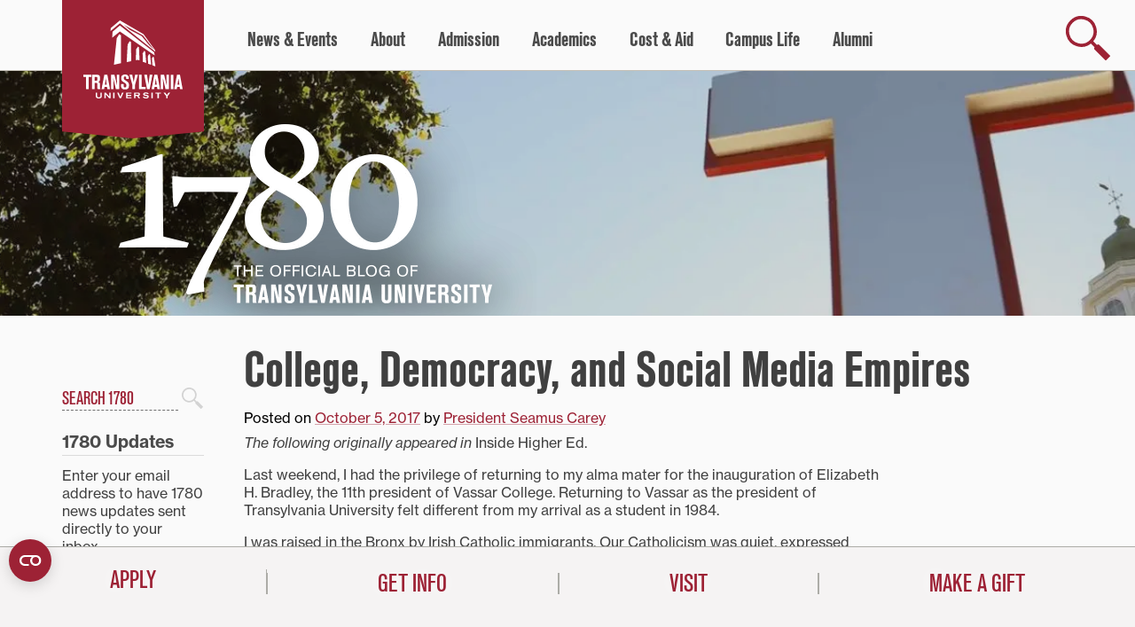

--- FILE ---
content_type: text/html; charset=UTF-8
request_url: https://www.transy.edu/1780/2017/10/college-democracy-and-social-media-empires/
body_size: 35079
content:
<!doctype html><html lang=en-US><head><style>img.lazy{min-height:1px}</style><link href=https://www.transy.edu/1780/wp-content/plugins/w3-total-cache/pub/js/lazyload.min.js?x90449 as=script><meta charset="UTF-8"><meta name="viewport" content="width=device-width, initial-scale=1, maximum-scale=5, shrink-to-fit=no"><meta name="google-site-verification" content="mn3ZI0Fh0wyv3SsaV2PmdNnM8KknJxPyJL6BG5cKR6o"><link rel=profile href=https://gmpg.org/xfn/11><meta name='robots' content='index, follow, max-image-preview:large, max-snippet:-1, max-video-preview:-1'><title>College, Democracy, and Social Media Empires - Transylvania University - 1780</title><meta name="description" content="The following originally appeared in&nbsp;Inside Higher Ed. Last weekend, I had the privilege of returning to my alma mater for the inauguration of"><link rel=canonical href=https://www.transy.edu/1780/2017/10/college-democracy-and-social-media-empires/ ><meta property="og:locale" content="en_US"><meta property="og:type" content="article"><meta property="og:title" content="College, Democracy, and Social Media Empires"><meta property="og:description" content="The following originally appeared in&nbsp;Inside Higher Ed. Last weekend, I had the privilege of returning to my alma mater for the inauguration of"><meta property="og:url" content="https://www.transy.edu/1780/2017/10/college-democracy-and-social-media-empires/"><meta property="og:site_name" content="1780"><meta property="article:publisher" content="https://www.facebook.com/transylvaniauniversity"><meta property="article:published_time" content="2017-10-05T14:18:53+00:00"><meta property="article:modified_time" content="2020-07-14T20:41:23+00:00"><meta property="og:image" content="https://www.transy.edu/1780/wp-content/uploads/sites/14/2020/06/site-logo_400.png"><meta property="og:image:width" content="400"><meta property="og:image:height" content="400"><meta property="og:image:type" content="image/png"><meta name="author" content="President Seamus Carey"><meta name="twitter:card" content="summary_large_image"><meta name="twitter:creator" content="@transy"><meta name="twitter:site" content="@transy"><meta name="twitter:label1" content="Written by"><meta name="twitter:data1" content="President Seamus Carey"><meta name="twitter:label2" content="Est. reading time"><meta name="twitter:data2" content="6 minutes"> <script type=application/ld+json class=yoast-schema-graph>{"@context":"https://schema.org","@graph":[{"@type":"Article","@id":"https://www.transy.edu/1780/2017/10/college-democracy-and-social-media-empires/#article","isPartOf":{"@id":"https://www.transy.edu/1780/2017/10/college-democracy-and-social-media-empires/"},"author":{"name":"President Seamus Carey","@id":"https://www.transy.edu/1780/#/schema/person/c994d231cdf757d73b3ace0a1dcb5dbf"},"headline":"College, Democracy, and Social Media Empires","datePublished":"2017-10-05T14:18:53+00:00","dateModified":"2020-07-14T20:41:23+00:00","mainEntityOfPage":{"@id":"https://www.transy.edu/1780/2017/10/college-democracy-and-social-media-empires/"},"wordCount":1237,"keywords":["Seamus Carey"],"articleSection":["In Lumine: The President's Blog"],"inLanguage":"en-US"},{"@type":"WebPage","@id":"https://www.transy.edu/1780/2017/10/college-democracy-and-social-media-empires/","url":"https://www.transy.edu/1780/2017/10/college-democracy-and-social-media-empires/","name":"College, Democracy, and Social Media Empires - Transylvania University - 1780","isPartOf":{"@id":"https://www.transy.edu/1780/#website"},"datePublished":"2017-10-05T14:18:53+00:00","dateModified":"2020-07-14T20:41:23+00:00","author":{"@id":"https://www.transy.edu/1780/#/schema/person/c994d231cdf757d73b3ace0a1dcb5dbf"},"description":"The following originally appeared in&nbsp;Inside Higher Ed. Last weekend, I had the privilege of returning to my alma mater for the inauguration of","breadcrumb":{"@id":"https://www.transy.edu/1780/2017/10/college-democracy-and-social-media-empires/#breadcrumb"},"inLanguage":"en-US","potentialAction":[{"@type":"ReadAction","target":["https://www.transy.edu/1780/2017/10/college-democracy-and-social-media-empires/"]}]},{"@type":"BreadcrumbList","@id":"https://www.transy.edu/1780/2017/10/college-democracy-and-social-media-empires/#breadcrumb","itemListElement":[{"@type":"ListItem","position":1,"name":"Home","item":"https://www.transy.edu/1780/"},{"@type":"ListItem","position":2,"name":"Recent Posts","item":"https://www.transy.edu/1780/recent-posts/"},{"@type":"ListItem","position":3,"name":"College, Democracy, and Social Media Empires"}]},{"@type":"WebSite","@id":"https://www.transy.edu/1780/#website","url":"https://www.transy.edu/1780/","name":"1780","description":"The Official Blog of Transylvania University","potentialAction":[{"@type":"SearchAction","target":{"@type":"EntryPoint","urlTemplate":"https://www.transy.edu/1780/?s={search_term_string}"},"query-input":{"@type":"PropertyValueSpecification","valueRequired":true,"valueName":"search_term_string"}}],"inLanguage":"en-US"},{"@type":"Person","@id":"https://www.transy.edu/1780/#/schema/person/c994d231cdf757d73b3ace0a1dcb5dbf","name":"President Seamus Carey"}]}</script> <link rel=dns-prefetch href=//code.jquery.com><link rel=dns-prefetch href=//stats.wp.com><link rel=alternate type=application/rss+xml title="1780 &raquo; Feed" href=https://www.transy.edu/1780/feed/ ><link rel=alternate type=application/rss+xml title="1780 &raquo; Comments Feed" href=https://www.transy.edu/1780/comments/feed/ ><link rel=alternate title="oEmbed (JSON)" type=application/json+oembed href="https://www.transy.edu/1780/wp-json/oembed/1.0/embed?url=https%3A%2F%2Fwww.transy.edu%2F1780%2F2017%2F10%2Fcollege-democracy-and-social-media-empires%2F"><link rel=alternate title="oEmbed (XML)" type=text/xml+oembed href="https://www.transy.edu/1780/wp-json/oembed/1.0/embed?url=https%3A%2F%2Fwww.transy.edu%2F1780%2F2017%2F10%2Fcollege-democracy-and-social-media-empires%2F&#038;format=xml"><style id=wp-img-auto-sizes-contain-inline-css>img:is([sizes=auto i],[sizes^="auto," i]){contain-intrinsic-size:3000px 1500px}</style><link rel=stylesheet id=jetpack_related-posts-css href='https://www.transy.edu/1780/wp-content/plugins/jetpack/modules/related-posts/related-posts.css?x90449&amp;ver=20240116' type=text/css media=all><style id=wp-block-library-inline-css>/*<![CDATA[*/:root{--wp-block-synced-color:#7a00df;--wp-block-synced-color--rgb:122,0,223;--wp-bound-block-color:var(--wp-block-synced-color);--wp-editor-canvas-background:#ddd;--wp-admin-theme-color:#007cba;--wp-admin-theme-color--rgb:0,124,186;--wp-admin-theme-color-darker-10:#006ba1;--wp-admin-theme-color-darker-10--rgb:0,107,160.5;--wp-admin-theme-color-darker-20:#005a87;--wp-admin-theme-color-darker-20--rgb:0,90,135;--wp-admin-border-width-focus:2px}@media (min-resolution:192dpi){:root{--wp-admin-border-width-focus:1.5px}}.wp-element-button{cursor:pointer}:root .has-very-light-gray-background-color{background-color:#eee}:root .has-very-dark-gray-background-color{background-color:#313131}:root .has-very-light-gray-color{color:#eee}:root .has-very-dark-gray-color{color:#313131}:root .has-vivid-green-cyan-to-vivid-cyan-blue-gradient-background{background:linear-gradient(135deg,#00d084,#0693e3)}:root .has-purple-crush-gradient-background{background:linear-gradient(135deg,#34e2e4,#4721fb 50%,#ab1dfe)}:root .has-hazy-dawn-gradient-background{background:linear-gradient(135deg,#faaca8,#dad0ec)}:root .has-subdued-olive-gradient-background{background:linear-gradient(135deg,#fafae1,#67a671)}:root .has-atomic-cream-gradient-background{background:linear-gradient(135deg,#fdd79a,#004a59)}:root .has-nightshade-gradient-background{background:linear-gradient(135deg,#330968,#31cdcf)}:root .has-midnight-gradient-background{background:linear-gradient(135deg,#020381,#2874fc)}:root{--wp--preset--font-size--normal:16px;--wp--preset--font-size--huge:42px}.has-regular-font-size{font-size:1em}.has-larger-font-size{font-size:2.625em}.has-normal-font-size{font-size:var(--wp--preset--font-size--normal)}.has-huge-font-size{font-size:var(--wp--preset--font-size--huge)}.has-text-align-center{text-align:center}.has-text-align-left{text-align:left}.has-text-align-right{text-align:right}.has-fit-text{white-space:nowrap!important}#end-resizable-editor-section{display:none}.aligncenter{clear:both}.items-justified-left{justify-content:flex-start}.items-justified-center{justify-content:center}.items-justified-right{justify-content:flex-end}.items-justified-space-between{justify-content:space-between}.screen-reader-text{border:0;clip-path:inset(50%);height:1px;margin:-1px;overflow:hidden;padding:0;position:absolute;width:1px;word-wrap:normal!important}.screen-reader-text:focus{background-color:#ddd;clip-path:none;color:#444;display:block;font-size:1em;height:auto;left:5px;line-height:normal;padding:15px 23px 14px;text-decoration:none;top:5px;width:auto;z-index:100000}html :where(.has-border-color){border-style:solid}html :where([style*=border-top-color]){border-top-style:solid}html :where([style*=border-right-color]){border-right-style:solid}html :where([style*=border-bottom-color]){border-bottom-style:solid}html :where([style*=border-left-color]){border-left-style:solid}html :where([style*=border-width]){border-style:solid}html :where([style*=border-top-width]){border-top-style:solid}html :where([style*=border-right-width]){border-right-style:solid}html :where([style*=border-bottom-width]){border-bottom-style:solid}html :where([style*=border-left-width]){border-left-style:solid}html :where(img[class*=wp-image-]){height:auto;max-width:100%}:where(figure){margin:0 0 1em}html :where(.is-position-sticky){--wp-admin--admin-bar--position-offset:var(--wp-admin--admin-bar--height,0px)}@media screen and (max-width:600px){html:where(.is-position-sticky){--wp-admin--admin-bar--position-offset:0px}}/*]]>*/</style><style id=wp-block-archives-inline-css>.wp-block-archives{box-sizing:border-box}.wp-block-archives-dropdown label{display:block}</style><style id=wp-block-categories-inline-css>.wp-block-categories{box-sizing:border-box}.wp-block-categories.alignleft{margin-right:2em}.wp-block-categories.alignright{margin-left:2em}.wp-block-categories.wp-block-categories-dropdown.aligncenter{text-align:center}.wp-block-categories .wp-block-categories__label{display:block;width:100%}</style><style id=wp-block-cover-inline-css>.wp-block-cover,.wp-block-cover-image{align-items:center;background-position:50%;box-sizing:border-box;display:flex;justify-content:center;min-height:430px;overflow:hidden;overflow:clip;padding:1em;position:relative}.wp-block-cover .has-background-dim:not([class*=-background-color]),.wp-block-cover-image .has-background-dim:not([class*=-background-color]),.wp-block-cover-image.has-background-dim:not([class*=-background-color]),.wp-block-cover.has-background-dim:not([class*=-background-color]){background-color:#000}.wp-block-cover .has-background-dim.has-background-gradient,.wp-block-cover-image .has-background-dim.has-background-gradient{background-color:initial}.wp-block-cover-image.has-background-dim:before,.wp-block-cover.has-background-dim:before{background-color:inherit;content:""}.wp-block-cover .wp-block-cover__background,.wp-block-cover .wp-block-cover__gradient-background,.wp-block-cover-image .wp-block-cover__background,.wp-block-cover-image .wp-block-cover__gradient-background,.wp-block-cover-image.has-background-dim:not(.has-background-gradient):before,.wp-block-cover.has-background-dim:not(.has-background-gradient):before{bottom:0;left:0;opacity:.5;position:absolute;right:0;top:0}.wp-block-cover-image.has-background-dim.has-background-dim-10 .wp-block-cover__background,.wp-block-cover-image.has-background-dim.has-background-dim-10 .wp-block-cover__gradient-background,.wp-block-cover-image.has-background-dim.has-background-dim-10:not(.has-background-gradient):before,.wp-block-cover.has-background-dim.has-background-dim-10 .wp-block-cover__background,.wp-block-cover.has-background-dim.has-background-dim-10 .wp-block-cover__gradient-background,.wp-block-cover.has-background-dim.has-background-dim-10:not(.has-background-gradient):before{opacity:.1}.wp-block-cover-image.has-background-dim.has-background-dim-20 .wp-block-cover__background,.wp-block-cover-image.has-background-dim.has-background-dim-20 .wp-block-cover__gradient-background,.wp-block-cover-image.has-background-dim.has-background-dim-20:not(.has-background-gradient):before,.wp-block-cover.has-background-dim.has-background-dim-20 .wp-block-cover__background,.wp-block-cover.has-background-dim.has-background-dim-20 .wp-block-cover__gradient-background,.wp-block-cover.has-background-dim.has-background-dim-20:not(.has-background-gradient):before{opacity:.2}.wp-block-cover-image.has-background-dim.has-background-dim-30 .wp-block-cover__background,.wp-block-cover-image.has-background-dim.has-background-dim-30 .wp-block-cover__gradient-background,.wp-block-cover-image.has-background-dim.has-background-dim-30:not(.has-background-gradient):before,.wp-block-cover.has-background-dim.has-background-dim-30 .wp-block-cover__background,.wp-block-cover.has-background-dim.has-background-dim-30 .wp-block-cover__gradient-background,.wp-block-cover.has-background-dim.has-background-dim-30:not(.has-background-gradient):before{opacity:.3}.wp-block-cover-image.has-background-dim.has-background-dim-40 .wp-block-cover__background,.wp-block-cover-image.has-background-dim.has-background-dim-40 .wp-block-cover__gradient-background,.wp-block-cover-image.has-background-dim.has-background-dim-40:not(.has-background-gradient):before,.wp-block-cover.has-background-dim.has-background-dim-40 .wp-block-cover__background,.wp-block-cover.has-background-dim.has-background-dim-40 .wp-block-cover__gradient-background,.wp-block-cover.has-background-dim.has-background-dim-40:not(.has-background-gradient):before{opacity:.4}.wp-block-cover-image.has-background-dim.has-background-dim-50 .wp-block-cover__background,.wp-block-cover-image.has-background-dim.has-background-dim-50 .wp-block-cover__gradient-background,.wp-block-cover-image.has-background-dim.has-background-dim-50:not(.has-background-gradient):before,.wp-block-cover.has-background-dim.has-background-dim-50 .wp-block-cover__background,.wp-block-cover.has-background-dim.has-background-dim-50 .wp-block-cover__gradient-background,.wp-block-cover.has-background-dim.has-background-dim-50:not(.has-background-gradient):before{opacity:.5}.wp-block-cover-image.has-background-dim.has-background-dim-60 .wp-block-cover__background,.wp-block-cover-image.has-background-dim.has-background-dim-60 .wp-block-cover__gradient-background,.wp-block-cover-image.has-background-dim.has-background-dim-60:not(.has-background-gradient):before,.wp-block-cover.has-background-dim.has-background-dim-60 .wp-block-cover__background,.wp-block-cover.has-background-dim.has-background-dim-60 .wp-block-cover__gradient-background,.wp-block-cover.has-background-dim.has-background-dim-60:not(.has-background-gradient):before{opacity:.6}.wp-block-cover-image.has-background-dim.has-background-dim-70 .wp-block-cover__background,.wp-block-cover-image.has-background-dim.has-background-dim-70 .wp-block-cover__gradient-background,.wp-block-cover-image.has-background-dim.has-background-dim-70:not(.has-background-gradient):before,.wp-block-cover.has-background-dim.has-background-dim-70 .wp-block-cover__background,.wp-block-cover.has-background-dim.has-background-dim-70 .wp-block-cover__gradient-background,.wp-block-cover.has-background-dim.has-background-dim-70:not(.has-background-gradient):before{opacity:.7}.wp-block-cover-image.has-background-dim.has-background-dim-80 .wp-block-cover__background,.wp-block-cover-image.has-background-dim.has-background-dim-80 .wp-block-cover__gradient-background,.wp-block-cover-image.has-background-dim.has-background-dim-80:not(.has-background-gradient):before,.wp-block-cover.has-background-dim.has-background-dim-80 .wp-block-cover__background,.wp-block-cover.has-background-dim.has-background-dim-80 .wp-block-cover__gradient-background,.wp-block-cover.has-background-dim.has-background-dim-80:not(.has-background-gradient):before{opacity:.8}.wp-block-cover-image.has-background-dim.has-background-dim-90 .wp-block-cover__background,.wp-block-cover-image.has-background-dim.has-background-dim-90 .wp-block-cover__gradient-background,.wp-block-cover-image.has-background-dim.has-background-dim-90:not(.has-background-gradient):before,.wp-block-cover.has-background-dim.has-background-dim-90 .wp-block-cover__background,.wp-block-cover.has-background-dim.has-background-dim-90 .wp-block-cover__gradient-background,.wp-block-cover.has-background-dim.has-background-dim-90:not(.has-background-gradient):before{opacity:.9}.wp-block-cover-image.has-background-dim.has-background-dim-100 .wp-block-cover__background,.wp-block-cover-image.has-background-dim.has-background-dim-100 .wp-block-cover__gradient-background,.wp-block-cover-image.has-background-dim.has-background-dim-100:not(.has-background-gradient):before,.wp-block-cover.has-background-dim.has-background-dim-100 .wp-block-cover__background,.wp-block-cover.has-background-dim.has-background-dim-100 .wp-block-cover__gradient-background,.wp-block-cover.has-background-dim.has-background-dim-100:not(.has-background-gradient):before{opacity:1}.wp-block-cover .wp-block-cover__background.has-background-dim.has-background-dim-0,.wp-block-cover .wp-block-cover__gradient-background.has-background-dim.has-background-dim-0,.wp-block-cover-image .wp-block-cover__background.has-background-dim.has-background-dim-0,.wp-block-cover-image .wp-block-cover__gradient-background.has-background-dim.has-background-dim-0{opacity:0}.wp-block-cover .wp-block-cover__background.has-background-dim.has-background-dim-10,.wp-block-cover .wp-block-cover__gradient-background.has-background-dim.has-background-dim-10,.wp-block-cover-image .wp-block-cover__background.has-background-dim.has-background-dim-10,.wp-block-cover-image .wp-block-cover__gradient-background.has-background-dim.has-background-dim-10{opacity:.1}.wp-block-cover .wp-block-cover__background.has-background-dim.has-background-dim-20,.wp-block-cover .wp-block-cover__gradient-background.has-background-dim.has-background-dim-20,.wp-block-cover-image .wp-block-cover__background.has-background-dim.has-background-dim-20,.wp-block-cover-image .wp-block-cover__gradient-background.has-background-dim.has-background-dim-20{opacity:.2}.wp-block-cover .wp-block-cover__background.has-background-dim.has-background-dim-30,.wp-block-cover .wp-block-cover__gradient-background.has-background-dim.has-background-dim-30,.wp-block-cover-image .wp-block-cover__background.has-background-dim.has-background-dim-30,.wp-block-cover-image .wp-block-cover__gradient-background.has-background-dim.has-background-dim-30{opacity:.3}.wp-block-cover .wp-block-cover__background.has-background-dim.has-background-dim-40,.wp-block-cover .wp-block-cover__gradient-background.has-background-dim.has-background-dim-40,.wp-block-cover-image .wp-block-cover__background.has-background-dim.has-background-dim-40,.wp-block-cover-image .wp-block-cover__gradient-background.has-background-dim.has-background-dim-40{opacity:.4}.wp-block-cover .wp-block-cover__background.has-background-dim.has-background-dim-50,.wp-block-cover .wp-block-cover__gradient-background.has-background-dim.has-background-dim-50,.wp-block-cover-image .wp-block-cover__background.has-background-dim.has-background-dim-50,.wp-block-cover-image .wp-block-cover__gradient-background.has-background-dim.has-background-dim-50{opacity:.5}.wp-block-cover .wp-block-cover__background.has-background-dim.has-background-dim-60,.wp-block-cover .wp-block-cover__gradient-background.has-background-dim.has-background-dim-60,.wp-block-cover-image .wp-block-cover__background.has-background-dim.has-background-dim-60,.wp-block-cover-image .wp-block-cover__gradient-background.has-background-dim.has-background-dim-60{opacity:.6}.wp-block-cover .wp-block-cover__background.has-background-dim.has-background-dim-70,.wp-block-cover .wp-block-cover__gradient-background.has-background-dim.has-background-dim-70,.wp-block-cover-image .wp-block-cover__background.has-background-dim.has-background-dim-70,.wp-block-cover-image .wp-block-cover__gradient-background.has-background-dim.has-background-dim-70{opacity:.7}.wp-block-cover .wp-block-cover__background.has-background-dim.has-background-dim-80,.wp-block-cover .wp-block-cover__gradient-background.has-background-dim.has-background-dim-80,.wp-block-cover-image .wp-block-cover__background.has-background-dim.has-background-dim-80,.wp-block-cover-image .wp-block-cover__gradient-background.has-background-dim.has-background-dim-80{opacity:.8}.wp-block-cover .wp-block-cover__background.has-background-dim.has-background-dim-90,.wp-block-cover .wp-block-cover__gradient-background.has-background-dim.has-background-dim-90,.wp-block-cover-image .wp-block-cover__background.has-background-dim.has-background-dim-90,.wp-block-cover-image .wp-block-cover__gradient-background.has-background-dim.has-background-dim-90{opacity:.9}.wp-block-cover .wp-block-cover__background.has-background-dim.has-background-dim-100,.wp-block-cover .wp-block-cover__gradient-background.has-background-dim.has-background-dim-100,.wp-block-cover-image .wp-block-cover__background.has-background-dim.has-background-dim-100,.wp-block-cover-image .wp-block-cover__gradient-background.has-background-dim.has-background-dim-100{opacity:1}.wp-block-cover-image.alignleft,.wp-block-cover-image.alignright,.wp-block-cover.alignleft,.wp-block-cover.alignright{max-width:420px;width:100%}.wp-block-cover-image.aligncenter,.wp-block-cover-image.alignleft,.wp-block-cover-image.alignright,.wp-block-cover.aligncenter,.wp-block-cover.alignleft,.wp-block-cover.alignright{display:flex}.wp-block-cover .wp-block-cover__inner-container,.wp-block-cover-image .wp-block-cover__inner-container{color:inherit;position:relative;width:100%}.wp-block-cover-image.is-position-top-left,.wp-block-cover.is-position-top-left{align-items:flex-start;justify-content:flex-start}.wp-block-cover-image.is-position-top-center,.wp-block-cover.is-position-top-center{align-items:flex-start;justify-content:center}.wp-block-cover-image.is-position-top-right,.wp-block-cover.is-position-top-right{align-items:flex-start;justify-content:flex-end}.wp-block-cover-image.is-position-center-left,.wp-block-cover.is-position-center-left{align-items:center;justify-content:flex-start}.wp-block-cover-image.is-position-center-center,.wp-block-cover.is-position-center-center{align-items:center;justify-content:center}.wp-block-cover-image.is-position-center-right,.wp-block-cover.is-position-center-right{align-items:center;justify-content:flex-end}.wp-block-cover-image.is-position-bottom-left,.wp-block-cover.is-position-bottom-left{align-items:flex-end;justify-content:flex-start}.wp-block-cover-image.is-position-bottom-center,.wp-block-cover.is-position-bottom-center{align-items:flex-end;justify-content:center}.wp-block-cover-image.is-position-bottom-right,.wp-block-cover.is-position-bottom-right{align-items:flex-end;justify-content:flex-end}.wp-block-cover-image.has-custom-content-position.has-custom-content-position .wp-block-cover__inner-container,.wp-block-cover.has-custom-content-position.has-custom-content-position .wp-block-cover__inner-container{margin:0}.wp-block-cover-image.has-custom-content-position.has-custom-content-position.is-position-bottom-left .wp-block-cover__inner-container,.wp-block-cover-image.has-custom-content-position.has-custom-content-position.is-position-bottom-right .wp-block-cover__inner-container,.wp-block-cover-image.has-custom-content-position.has-custom-content-position.is-position-center-left .wp-block-cover__inner-container,.wp-block-cover-image.has-custom-content-position.has-custom-content-position.is-position-center-right .wp-block-cover__inner-container,.wp-block-cover-image.has-custom-content-position.has-custom-content-position.is-position-top-left .wp-block-cover__inner-container,.wp-block-cover-image.has-custom-content-position.has-custom-content-position.is-position-top-right .wp-block-cover__inner-container,.wp-block-cover.has-custom-content-position.has-custom-content-position.is-position-bottom-left .wp-block-cover__inner-container,.wp-block-cover.has-custom-content-position.has-custom-content-position.is-position-bottom-right .wp-block-cover__inner-container,.wp-block-cover.has-custom-content-position.has-custom-content-position.is-position-center-left .wp-block-cover__inner-container,.wp-block-cover.has-custom-content-position.has-custom-content-position.is-position-center-right .wp-block-cover__inner-container,.wp-block-cover.has-custom-content-position.has-custom-content-position.is-position-top-left .wp-block-cover__inner-container,.wp-block-cover.has-custom-content-position.has-custom-content-position.is-position-top-right .wp-block-cover__inner-container{margin:0;width:auto}.wp-block-cover .wp-block-cover__image-background,.wp-block-cover video.wp-block-cover__video-background,.wp-block-cover-image .wp-block-cover__image-background,.wp-block-cover-image video.wp-block-cover__video-background{border:none;bottom:0;box-shadow:none;height:100%;left:0;margin:0;max-height:none;max-width:none;object-fit:cover;outline:none;padding:0;position:absolute;right:0;top:0;width:100%}.wp-block-cover-image.has-parallax,.wp-block-cover.has-parallax,.wp-block-cover__image-background.has-parallax,video.wp-block-cover__video-background.has-parallax{background-attachment:fixed;background-repeat:no-repeat;background-size:cover}@supports (-webkit-touch-callout:inherit){.wp-block-cover-image.has-parallax,.wp-block-cover.has-parallax,.wp-block-cover__image-background.has-parallax,video.wp-block-cover__video-background.has-parallax{background-attachment:scroll}}@media (prefers-reduced-motion:reduce){.wp-block-cover-image.has-parallax,.wp-block-cover.has-parallax,.wp-block-cover__image-background.has-parallax,video.wp-block-cover__video-background.has-parallax{background-attachment:scroll}}.wp-block-cover-image.is-repeated,.wp-block-cover.is-repeated,.wp-block-cover__image-background.is-repeated,video.wp-block-cover__video-background.is-repeated{background-repeat:repeat;background-size:auto}.wp-block-cover-image-text,.wp-block-cover-image-text a,.wp-block-cover-image-text a:active,.wp-block-cover-image-text a:focus,.wp-block-cover-image-text a:hover,.wp-block-cover-text,.wp-block-cover-text a,.wp-block-cover-text a:active,.wp-block-cover-text a:focus,.wp-block-cover-text a:hover,section.wp-block-cover-image h2,section.wp-block-cover-image h2 a,section.wp-block-cover-image h2 a:active,section.wp-block-cover-image h2 a:focus,section.wp-block-cover-image h2 a:hover{color:#fff}.wp-block-cover-image .wp-block-cover.has-left-content{justify-content:flex-start}.wp-block-cover-image .wp-block-cover.has-right-content{justify-content:flex-end}.wp-block-cover-image.has-left-content .wp-block-cover-image-text,.wp-block-cover.has-left-content .wp-block-cover-text,section.wp-block-cover-image.has-left-content>h2{margin-left:0;text-align:left}.wp-block-cover-image.has-right-content .wp-block-cover-image-text,.wp-block-cover.has-right-content .wp-block-cover-text,section.wp-block-cover-image.has-right-content>h2{margin-right:0;text-align:right}.wp-block-cover .wp-block-cover-text,.wp-block-cover-image .wp-block-cover-image-text,section.wp-block-cover-image>h2{font-size:2em;line-height:1.25;margin-bottom:0;max-width:840px;padding:.44em;text-align:center;z-index:1}:where(.wp-block-cover-image:not(.has-text-color)),:where(.wp-block-cover:not(.has-text-color)){color:#fff}:where(.wp-block-cover-image.is-light:not(.has-text-color)),:where(.wp-block-cover.is-light:not(.has-text-color)){color:#000}:root :where(.wp-block-cover h1:not(.has-text-color)),:root :where(.wp-block-cover h2:not(.has-text-color)),:root :where(.wp-block-cover h3:not(.has-text-color)),:root :where(.wp-block-cover h4:not(.has-text-color)),:root :where(.wp-block-cover h5:not(.has-text-color)),:root :where(.wp-block-cover h6:not(.has-text-color)),:root :where(.wp-block-cover p:not(.has-text-color)){color:inherit}body:not(.editor-styles-wrapper) .wp-block-cover:not(.wp-block-cover:has(.wp-block-cover__background+.wp-block-cover__inner-container)) .wp-block-cover__image-background,body:not(.editor-styles-wrapper) .wp-block-cover:not(.wp-block-cover:has(.wp-block-cover__background+.wp-block-cover__inner-container)) .wp-block-cover__video-background{z-index:0}body:not(.editor-styles-wrapper) .wp-block-cover:not(.wp-block-cover:has(.wp-block-cover__background+.wp-block-cover__inner-container)) .wp-block-cover__background,body:not(.editor-styles-wrapper) .wp-block-cover:not(.wp-block-cover:has(.wp-block-cover__background+.wp-block-cover__inner-container)) .wp-block-cover__gradient-background,body:not(.editor-styles-wrapper) .wp-block-cover:not(.wp-block-cover:has(.wp-block-cover__background+.wp-block-cover__inner-container)) .wp-block-cover__inner-container,body:not(.editor-styles-wrapper) .wp-block-cover:not(.wp-block-cover:has(.wp-block-cover__background+.wp-block-cover__inner-container)).has-background-dim:not(.has-background-gradient):before{z-index:1}.has-modal-open body:not(.editor-styles-wrapper) .wp-block-cover:not(.wp-block-cover:has(.wp-block-cover__background+.wp-block-cover__inner-container)) .wp-block-cover__inner-container{z-index:auto}</style><style id=wp-block-image-inline-css>/*<![CDATA[*/.wp-block-image>a,.wp-block-image>figure>a{display:inline-block}.wp-block-image img{box-sizing:border-box;height:auto;max-width:100%;vertical-align:bottom}@media not (prefers-reduced-motion){.wp-block-image img.hide{visibility:hidden}.wp-block-image img.show{animation:show-content-image .4s}}.wp-block-image[style*=border-radius] img,.wp-block-image[style*=border-radius]>a{border-radius:inherit}.wp-block-image.has-custom-border img{box-sizing:border-box}.wp-block-image.aligncenter{text-align:center}.wp-block-image.alignfull>a,.wp-block-image.alignwide>a{width:100%}.wp-block-image.alignfull img,.wp-block-image.alignwide img{height:auto;width:100%}.wp-block-image .aligncenter,.wp-block-image .alignleft,.wp-block-image .alignright,.wp-block-image.aligncenter,.wp-block-image.alignleft,.wp-block-image.alignright{display:table}.wp-block-image .aligncenter>figcaption,.wp-block-image .alignleft>figcaption,.wp-block-image .alignright>figcaption,.wp-block-image.aligncenter>figcaption,.wp-block-image.alignleft>figcaption,.wp-block-image.alignright>figcaption{caption-side:bottom;display:table-caption}.wp-block-image .alignleft{float:left;margin:.5em 1em .5em 0}.wp-block-image .alignright{float:right;margin:.5em 0 .5em 1em}.wp-block-image .aligncenter{margin-left:auto;margin-right:auto}.wp-block-image :where(figcaption){margin-bottom:1em;margin-top:.5em}.wp-block-image.is-style-circle-mask img{border-radius:9999px}@supports ((-webkit-mask-image:none) or (mask-image:none)) or (-webkit-mask-image:none){.wp-block-image.is-style-circle-mask img{border-radius:0;-webkit-mask-image:url('data:image/svg+xml;utf8,<svg viewBox="0 0 100 100" xmlns=http://www.w3.org/2000/svg><circle cx=50 cy=50 r=50 /></svg>');mask-image:url('data:image/svg+xml;utf8,<svg viewBox="0 0 100 100" xmlns=http://www.w3.org/2000/svg><circle cx=50 cy=50 r=50 /></svg>');mask-mode:alpha;-webkit-mask-position:center;mask-position:center;-webkit-mask-repeat:no-repeat;mask-repeat:no-repeat;-webkit-mask-size:contain;mask-size:contain}}:root :where(.wp-block-image.is-style-rounded img,.wp-block-image .is-style-rounded img){border-radius:9999px}.wp-block-image figure{margin:0}.wp-lightbox-container{display:flex;flex-direction:column;position:relative}.wp-lightbox-container img{cursor:zoom-in}.wp-lightbox-container img:hover+button{opacity:1}.wp-lightbox-container button{align-items:center;backdrop-filter:blur(16px) saturate(180%);background-color:#5a5a5a40;border:none;border-radius:4px;cursor:zoom-in;display:flex;height:20px;justify-content:center;opacity:0;padding:0;position:absolute;right:16px;text-align:center;top:16px;width:20px;z-index:100}@media not (prefers-reduced-motion){.wp-lightbox-container button{transition:opacity .2s ease}}.wp-lightbox-container button:focus-visible{outline:3px auto #5a5a5a40;outline:3px auto -webkit-focus-ring-color;outline-offset:3px}.wp-lightbox-container button:hover{cursor:pointer;opacity:1}.wp-lightbox-container button:focus{opacity:1}.wp-lightbox-container button:focus,.wp-lightbox-container button:hover,.wp-lightbox-container button:not(:hover):not(:active):not(.has-background){background-color:#5a5a5a40;border:none}.wp-lightbox-overlay{box-sizing:border-box;cursor:zoom-out;height:100vh;left:0;overflow:hidden;position:fixed;top:0;visibility:hidden;width:100%;z-index:100000}.wp-lightbox-overlay .close-button{align-items:center;cursor:pointer;display:flex;justify-content:center;min-height:40px;min-width:40px;padding:0;position:absolute;right:calc(env(safe-area-inset-right) + 16px);top:calc(env(safe-area-inset-top) + 16px);z-index:5000000}.wp-lightbox-overlay .close-button:focus,.wp-lightbox-overlay .close-button:hover,.wp-lightbox-overlay .close-button:not(:hover):not(:active):not(.has-background){background:none;border:none}.wp-lightbox-overlay .lightbox-image-container{height:var(--wp--lightbox-container-height);left:50%;overflow:hidden;position:absolute;top:50%;transform:translate(-50%,-50%);transform-origin:top left;width:var(--wp--lightbox-container-width);z-index:9999999999}.wp-lightbox-overlay .wp-block-image{align-items:center;box-sizing:border-box;display:flex;height:100%;justify-content:center;margin:0;position:relative;transform-origin:0 0;width:100%;z-index:3000000}.wp-lightbox-overlay .wp-block-image img{height:var(--wp--lightbox-image-height);min-height:var(--wp--lightbox-image-height);min-width:var(--wp--lightbox-image-width);width:var(--wp--lightbox-image-width)}.wp-lightbox-overlay .wp-block-image figcaption{display:none}.wp-lightbox-overlay button{background:none;border:none}.wp-lightbox-overlay .scrim{background-color:#fff;height:100%;opacity:.9;position:absolute;width:100%;z-index:2000000}.wp-lightbox-overlay.active{visibility:visible}@media not (prefers-reduced-motion){.wp-lightbox-overlay.active{animation:turn-on-visibility .25s both}.wp-lightbox-overlay.active img{animation:turn-on-visibility .35s both}.wp-lightbox-overlay.show-closing-animation:not(.active){animation:turn-off-visibility .35s both}.wp-lightbox-overlay.show-closing-animation:not(.active) img{animation:turn-off-visibility .25s both}.wp-lightbox-overlay.zoom.active{animation:none;opacity:1;visibility:visible}.wp-lightbox-overlay.zoom.active .lightbox-image-container{animation:lightbox-zoom-in .4s}.wp-lightbox-overlay.zoom.active .lightbox-image-container img{animation:none}.wp-lightbox-overlay.zoom.active .scrim{animation:turn-on-visibility .4s forwards}.wp-lightbox-overlay.zoom.show-closing-animation:not(.active){animation:none}.wp-lightbox-overlay.zoom.show-closing-animation:not(.active) .lightbox-image-container{animation:lightbox-zoom-out .4s}.wp-lightbox-overlay.zoom.show-closing-animation:not(.active) .lightbox-image-container img{animation:none}.wp-lightbox-overlay.zoom.show-closing-animation:not(.active) .scrim{animation:turn-off-visibility .4s forwards}}@keyframes show-content-image{0%{visibility:hidden}99%{visibility:hidden}to{visibility:visible}}@keyframes turn-on-visibility{0%{opacity:0}to{opacity:1}}@keyframes turn-off-visibility{0%{opacity:1;visibility:visible}99%{opacity:0;visibility:visible}to{opacity:0;visibility:hidden}}@keyframes lightbox-zoom-in{0%{transform:translate(calc((-100vw + var(--wp--lightbox-scrollbar-width))/2 + var(--wp--lightbox-initial-left-position)),calc(-50vh + var(--wp--lightbox-initial-top-position))) scale(var(--wp--lightbox-scale))}to{transform:translate(-50%,-50%) scale(1)}}@keyframes lightbox-zoom-out{0%{transform:translate(-50%,-50%) scale(1);visibility:visible}99%{visibility:visible}to{transform:translate(calc((-100vw + var(--wp--lightbox-scrollbar-width))/2 + var(--wp--lightbox-initial-left-position)),calc(-50vh + var(--wp--lightbox-initial-top-position))) scale(var(--wp--lightbox-scale));visibility:hidden}}/*]]>*/</style><style id=wp-block-search-inline-css>.wp-block-search__button{margin-left:10px;word-break:normal}.wp-block-search__button.has-icon{line-height:0}.wp-block-search__button svg{height:1.25em;min-height:24px;min-width:24px;width:1.25em;fill:currentColor;vertical-align:text-bottom}:where(.wp-block-search__button){border:1px solid #ccc;padding:6px 10px}.wp-block-search__inside-wrapper{display:flex;flex:auto;flex-wrap:nowrap;max-width:100%}.wp-block-search__label{width:100%}.wp-block-search.wp-block-search__button-only .wp-block-search__button{box-sizing:border-box;display:flex;flex-shrink:0;justify-content:center;margin-left:0;max-width:100%}.wp-block-search.wp-block-search__button-only .wp-block-search__inside-wrapper{min-width:0!important;transition-property:width}.wp-block-search.wp-block-search__button-only .wp-block-search__input{flex-basis:100%;transition-duration:.3s}.wp-block-search.wp-block-search__button-only.wp-block-search__searchfield-hidden,.wp-block-search.wp-block-search__button-only.wp-block-search__searchfield-hidden .wp-block-search__inside-wrapper{overflow:hidden}.wp-block-search.wp-block-search__button-only.wp-block-search__searchfield-hidden .wp-block-search__input{border-left-width:0!important;border-right-width:0!important;flex-basis:0;flex-grow:0;margin:0;min-width:0!important;padding-left:0!important;padding-right:0!important;width:0!important}:where(.wp-block-search__input){appearance:none;border:1px solid #949494;flex-grow:1;font-family:inherit;font-size:inherit;font-style:inherit;font-weight:inherit;letter-spacing:inherit;line-height:inherit;margin-left:0;margin-right:0;min-width:3rem;padding:8px;text-decoration:unset!important;text-transform:inherit}:where(.wp-block-search__button-inside .wp-block-search__inside-wrapper){background-color:#fff;border:1px solid #949494;box-sizing:border-box;padding:4px}:where(.wp-block-search__button-inside .wp-block-search__inside-wrapper) .wp-block-search__input{border:none;border-radius:0;padding:0 4px}:where(.wp-block-search__button-inside .wp-block-search__inside-wrapper) .wp-block-search__input:focus{outline:none}:where(.wp-block-search__button-inside .wp-block-search__inside-wrapper) :where(.wp-block-search__button){padding:4px 8px}.wp-block-search.aligncenter .wp-block-search__inside-wrapper{margin:auto}.wp-block[data-align=right] .wp-block-search.wp-block-search__button-only .wp-block-search__inside-wrapper{float:right}</style><style id=wp-block-paragraph-inline-css>.is-small-text{font-size:.875em}.is-regular-text{font-size:1em}.is-large-text{font-size:2.25em}.is-larger-text{font-size:3em}.has-drop-cap:not(:focus):first-letter {float:left;font-size:8.4em;font-style:normal;font-weight:100;line-height:.68;margin:.05em .1em 0 0;text-transform:uppercase}body.rtl .has-drop-cap:not(:focus):first-letter {float:none;margin-left:.1em}p.has-drop-cap.has-background{overflow:hidden}:root :where(p.has-background){padding:1.25em 2.375em}:where(p.has-text-color:not(.has-link-color)) a{color:inherit}p.has-text-align-left[style*="writing-mode:vertical-lr"],p.has-text-align-right[style*="writing-mode:vertical-rl"]{rotate:180deg}</style><style id=tiptip-hyperlink-group-block-style-inline-css>/*<![CDATA[*/.wp-block-tiptip-hyperlink-group-block,.wp-block-tiptip-hyperlink-group-block a p{background-color:var(--color-bkg,none);color:var(--color-text,none);cursor:pointer;display:block}.wp-block-tiptip-hyperlink-group-block a p:hover,.wp-block-tiptip-hyperlink-group-block:hover{background-color:var(--color-bkg-hover,none)}/*]]>*/</style><style id=global-styles-inline-css>/*<![CDATA[*/:root{--wp--preset--aspect-ratio--square:1;--wp--preset--aspect-ratio--4-3:4/3;--wp--preset--aspect-ratio--3-4:3/4;--wp--preset--aspect-ratio--3-2:3/2;--wp--preset--aspect-ratio--2-3:2/3;--wp--preset--aspect-ratio--16-9:16/9;--wp--preset--aspect-ratio--9-16:9/16;--wp--preset--aspect-ratio--tv:5/4;--wp--preset--aspect-ratio--tv-portrait:4/5;--wp--preset--aspect-ratio--sqaureish:6/5;--wp--preset--aspect-ratio--squareish-portrait:5/6;--wp--preset--aspect-ratio--golden:3.236/2;--wp--preset--aspect-ratio--golden-portrait:2/3.236;--wp--preset--color--black:#000;--wp--preset--color--cyan-bluish-gray:#abb8c3;--wp--preset--color--white:#FFF;--wp--preset--color--pale-pink:#f78da7;--wp--preset--color--vivid-red:#cf2e2e;--wp--preset--color--luminous-vivid-orange:#ff6900;--wp--preset--color--luminous-vivid-amber:#fcb900;--wp--preset--color--light-green-cyan:#7bdcb5;--wp--preset--color--vivid-green-cyan:#00d084;--wp--preset--color--pale-cyan-blue:#8ed1fc;--wp--preset--color--vivid-cyan-blue:#0693e3;--wp--preset--color--vivid-purple:#9b51e0;--wp--preset--color--background-white:#FAFAFA;--wp--preset--color--crimson:#9D2235;--wp--preset--color--important-red:#EC1944;--wp--preset--color--brick:#671C32;--wp--preset--color--old-morrison-stone:#FFECCE;--wp--preset--color--charcoal:#766E65;--wp--preset--color--cottage-grey:#C4BFB6;--wp--preset--color--cottage-grey-light-60:#dbd7d3;--wp--preset--color--cottage-grey-light-40:#E7E5E2;--wp--preset--color--cottage-grey-light-20:#f3F2F0;--wp--preset--color--grey-90:rgba(0,0,0,90);--wp--preset--color--pumpkin:#F08900;--wp--preset--color--ginko-gold:rgba(255,198,89,100);--wp--preset--color--ginko-gold-60:#FFDD9B;--wp--preset--color--ginko-gold-40:#FFE8BD;--wp--preset--color--ginko-gold-20:#FFF4DE;--wp--preset--color--grey-50:#808080;--wp--preset--color--midnight:#002050;--wp--preset--color--blue-jay:rgba(62,124,140,1);--wp--preset--color--blue-jay-60:#8BB0BA;--wp--preset--color--blue-jay-40:#B2CBD1;--wp--preset--color--blue-jay-20:#D8E5E8;--wp--preset--color--transparent:#FFFFFF00;--wp--preset--color--bluegrass-green:#006B69;--wp--preset--color--hazelrigg-lawn:rgba(161,164,105,100);--wp--preset--color--hazelrigg-lawn-60:#C7C8A5;--wp--preset--color--hazelrigg-lawn-40:#D9DBC3;--wp--preset--color--hazelrigg-lawn-20:#ECEDE1;--wp--preset--gradient--vivid-cyan-blue-to-vivid-purple:linear-gradient(135deg,rgb(6,147,227) 0%,rgb(155,81,224) 100%);--wp--preset--gradient--light-green-cyan-to-vivid-green-cyan:linear-gradient(135deg,rgb(122,220,180) 0%,rgb(0,208,130) 100%);--wp--preset--gradient--luminous-vivid-amber-to-luminous-vivid-orange:linear-gradient(135deg,rgb(252,185,0) 0%,rgb(255,105,0) 100%);--wp--preset--gradient--luminous-vivid-orange-to-vivid-red:linear-gradient(135deg,rgb(255,105,0) 0%,rgb(207,46,46) 100%);--wp--preset--gradient--very-light-gray-to-cyan-bluish-gray:linear-gradient(135deg,rgb(238,238,238) 0%,rgb(169,184,195) 100%);--wp--preset--gradient--cool-to-warm-spectrum:linear-gradient(135deg,rgb(74,234,220) 0%,rgb(151,120,209) 20%,rgb(207,42,186) 40%,rgb(238,44,130) 60%,rgb(251,105,98) 80%,rgb(254,248,76) 100%);--wp--preset--gradient--blush-light-purple:linear-gradient(135deg,rgb(255,206,236) 0%,rgb(152,150,240) 100%);--wp--preset--gradient--blush-bordeaux:linear-gradient(135deg,rgb(254,205,165) 0%,rgb(254,45,45) 50%,rgb(107,0,62) 100%);--wp--preset--gradient--luminous-dusk:linear-gradient(135deg,rgb(255,203,112) 0%,rgb(199,81,192) 50%,rgb(65,88,208) 100%);--wp--preset--gradient--pale-ocean:linear-gradient(135deg,rgb(255,245,203) 0%,rgb(182,227,212) 50%,rgb(51,167,181) 100%);--wp--preset--gradient--electric-grass:linear-gradient(135deg,rgb(202,248,128) 0%,rgb(113,206,126) 100%);--wp--preset--gradient--midnight:linear-gradient(135deg,rgb(2,3,129) 0%,rgb(40,116,252) 100%);--wp--preset--font-size--small:clamp(0.8rem, 0.8rem + ((1vw - 0.2rem) * 0.78), 1.2rem);--wp--preset--font-size--medium:clamp(1.1rem, 1.1rem + ((1vw - 0.2rem) * 0.39), 1.3rem);--wp--preset--font-size--large:clamp(1.8rem, 1.8rem + ((1vw - 0.2rem) * 1.171), 2.4rem);--wp--preset--font-size--x-large:clamp(3.0rem, 3rem + ((1vw - 0.2rem) * 0.78), 3.4rem);--wp--preset--font-size--xx-large:clamp(3.6rem, 3.6rem + ((1vw - 0.2rem) * 3.122), 5.2rem);--wp--preset--font-family--neue-haas-grotesk-text:neue-haas-grotesk-text, standard,'helvetica','arial',sans-serif;--wp--preset--font-family--standard-condensed:standardcondensed;--wp--preset--font-family--bodoni-pt:'bodoni-pt-variable', 'Bodoni PT Variable', serif;--wp--preset--font-family--warnock:'warnock-pro', 'Warnock Pro', serif;--wp--preset--spacing--20:0.44rem;--wp--preset--spacing--30:1rem;--wp--preset--spacing--40:2rem;--wp--preset--spacing--50:3rem;--wp--preset--spacing--60:4rem;--wp--preset--spacing--70:5rem;--wp--preset--spacing--80:5.06rem;--wp--preset--shadow--natural:6px 6px 9px rgba(0, 0, 0, 0.2);--wp--preset--shadow--deep:12px 12px 50px rgba(0, 0, 0, 0.4);--wp--preset--shadow--sharp:6px 6px 0px rgba(0, 0, 0, 0.2);--wp--preset--shadow--outlined:6px 6px 0px -3px rgb(255, 255, 255), 6px 6px rgb(0, 0, 0);--wp--preset--shadow--crisp:6px 6px 0px rgb(0, 0, 0)}:root{--wp--style--global--content-size:960px;--wp--style--global--wide-size:1140px}:where(body){margin:0}.wp-site-blocks>.alignleft{float:left;margin-right:2em}.wp-site-blocks>.alignright{float:right;margin-left:2em}.wp-site-blocks>.aligncenter{justify-content:center;margin-left:auto;margin-right:auto}:where(.wp-site-blocks)>*{margin-block-start:24px;margin-block-end:0}:where(.wp-site-blocks)>:first-child{margin-block-start:0}:where(.wp-site-blocks)>:last-child{margin-block-end:0}:root{--wp--style--block-gap:24px}:root :where(.is-layout-flow)>:first-child{margin-block-start:0}:root :where(.is-layout-flow)>:last-child{margin-block-end:0}:root :where(.is-layout-flow)>*{margin-block-start:24px;margin-block-end:0}:root :where(.is-layout-constrained)>:first-child{margin-block-start:0}:root :where(.is-layout-constrained)>:last-child{margin-block-end:0}:root :where(.is-layout-constrained)>*{margin-block-start:24px;margin-block-end:0}:root :where(.is-layout-flex){gap:24px}:root :where(.is-layout-grid){gap:24px}.is-layout-flow>.alignleft{float:left;margin-inline-start:0;margin-inline-end:2em}.is-layout-flow>.alignright{float:right;margin-inline-start:2em;margin-inline-end:0}.is-layout-flow>.aligncenter{margin-left:auto !important;margin-right:auto !important}.is-layout-constrained>.alignleft{float:left;margin-inline-start:0;margin-inline-end:2em}.is-layout-constrained>.alignright{float:right;margin-inline-start:2em;margin-inline-end:0}.is-layout-constrained>.aligncenter{margin-left:auto !important;margin-right:auto !important}.is-layout-constrained>:where(:not(.alignleft):not(.alignright):not(.alignfull)){max-width:var(--wp--style--global--content-size);margin-left:auto !important;margin-right:auto !important}.is-layout-constrained>.alignwide{max-width:var(--wp--style--global--wide-size)}body .is-layout-flex{display:flex}.is-layout-flex{flex-wrap:wrap;align-items:center}.is-layout-flex>:is(*,div){margin:0}body .is-layout-grid{display:grid}.is-layout-grid>:is(*,div){margin:0}body{background-color:var(--wp--preset--color--base);color:var(--wp--preset--color--contrast);padding-top:0px;padding-right:0px;padding-bottom:0px;padding-left:0px}a:where(:not(.wp-element-button)){text-decoration:underline}:root :where(.wp-element-button,.wp-block-button__link){background-color:#32373c;border-width:0;color:#fff;font-family:inherit;font-size:inherit;font-style:inherit;font-weight:inherit;letter-spacing:inherit;line-height:inherit;padding-top:calc(0.667em + 2px);padding-right:calc(1.333em + 2px);padding-bottom:calc(0.667em + 2px);padding-left:calc(1.333em + 2px);text-decoration:none;text-transform:inherit}.has-black-color{color:var(--wp--preset--color--black) !important}.has-cyan-bluish-gray-color{color:var(--wp--preset--color--cyan-bluish-gray) !important}.has-white-color{color:var(--wp--preset--color--white) !important}.has-pale-pink-color{color:var(--wp--preset--color--pale-pink) !important}.has-vivid-red-color{color:var(--wp--preset--color--vivid-red) !important}.has-luminous-vivid-orange-color{color:var(--wp--preset--color--luminous-vivid-orange) !important}.has-luminous-vivid-amber-color{color:var(--wp--preset--color--luminous-vivid-amber) !important}.has-light-green-cyan-color{color:var(--wp--preset--color--light-green-cyan) !important}.has-vivid-green-cyan-color{color:var(--wp--preset--color--vivid-green-cyan) !important}.has-pale-cyan-blue-color{color:var(--wp--preset--color--pale-cyan-blue) !important}.has-vivid-cyan-blue-color{color:var(--wp--preset--color--vivid-cyan-blue) !important}.has-vivid-purple-color{color:var(--wp--preset--color--vivid-purple) !important}.has-background-white-color{color:var(--wp--preset--color--background-white) !important}.has-crimson-color{color:var(--wp--preset--color--crimson) !important}.has-important-red-color{color:var(--wp--preset--color--important-red) !important}.has-brick-color{color:var(--wp--preset--color--brick) !important}.has-old-morrison-stone-color{color:var(--wp--preset--color--old-morrison-stone) !important}.has-charcoal-color{color:var(--wp--preset--color--charcoal) !important}.has-cottage-grey-color{color:var(--wp--preset--color--cottage-grey) !important}.has-cottage-grey-light-60-color{color:var(--wp--preset--color--cottage-grey-light-60) !important}.has-cottage-grey-light-40-color{color:var(--wp--preset--color--cottage-grey-light-40) !important}.has-cottage-grey-light-20-color{color:var(--wp--preset--color--cottage-grey-light-20) !important}.has-grey-90-color{color:var(--wp--preset--color--grey-90) !important}.has-pumpkin-color{color:var(--wp--preset--color--pumpkin) !important}.has-ginko-gold-color{color:var(--wp--preset--color--ginko-gold) !important}.has-ginko-gold-60-color{color:var(--wp--preset--color--ginko-gold-60) !important}.has-ginko-gold-40-color{color:var(--wp--preset--color--ginko-gold-40) !important}.has-ginko-gold-20-color{color:var(--wp--preset--color--ginko-gold-20) !important}.has-grey-50-color{color:var(--wp--preset--color--grey-50) !important}.has-midnight-color{color:var(--wp--preset--color--midnight) !important}.has-blue-jay-color{color:var(--wp--preset--color--blue-jay) !important}.has-blue-jay-60-color{color:var(--wp--preset--color--blue-jay-60) !important}.has-blue-jay-40-color{color:var(--wp--preset--color--blue-jay-40) !important}.has-blue-jay-20-color{color:var(--wp--preset--color--blue-jay-20) !important}.has-transparent-color{color:var(--wp--preset--color--transparent) !important}.has-bluegrass-green-color{color:var(--wp--preset--color--bluegrass-green) !important}.has-hazelrigg-lawn-color{color:var(--wp--preset--color--hazelrigg-lawn) !important}.has-hazelrigg-lawn-60-color{color:var(--wp--preset--color--hazelrigg-lawn-60) !important}.has-hazelrigg-lawn-40-color{color:var(--wp--preset--color--hazelrigg-lawn-40) !important}.has-hazelrigg-lawn-20-color{color:var(--wp--preset--color--hazelrigg-lawn-20) !important}.has-black-background-color{background-color:var(--wp--preset--color--black) !important}.has-cyan-bluish-gray-background-color{background-color:var(--wp--preset--color--cyan-bluish-gray) !important}.has-white-background-color{background-color:var(--wp--preset--color--white) !important}.has-pale-pink-background-color{background-color:var(--wp--preset--color--pale-pink) !important}.has-vivid-red-background-color{background-color:var(--wp--preset--color--vivid-red) !important}.has-luminous-vivid-orange-background-color{background-color:var(--wp--preset--color--luminous-vivid-orange) !important}.has-luminous-vivid-amber-background-color{background-color:var(--wp--preset--color--luminous-vivid-amber) !important}.has-light-green-cyan-background-color{background-color:var(--wp--preset--color--light-green-cyan) !important}.has-vivid-green-cyan-background-color{background-color:var(--wp--preset--color--vivid-green-cyan) !important}.has-pale-cyan-blue-background-color{background-color:var(--wp--preset--color--pale-cyan-blue) !important}.has-vivid-cyan-blue-background-color{background-color:var(--wp--preset--color--vivid-cyan-blue) !important}.has-vivid-purple-background-color{background-color:var(--wp--preset--color--vivid-purple) !important}.has-background-white-background-color{background-color:var(--wp--preset--color--background-white) !important}.has-crimson-background-color{background-color:var(--wp--preset--color--crimson) !important}.has-important-red-background-color{background-color:var(--wp--preset--color--important-red) !important}.has-brick-background-color{background-color:var(--wp--preset--color--brick) !important}.has-old-morrison-stone-background-color{background-color:var(--wp--preset--color--old-morrison-stone) !important}.has-charcoal-background-color{background-color:var(--wp--preset--color--charcoal) !important}.has-cottage-grey-background-color{background-color:var(--wp--preset--color--cottage-grey) !important}.has-cottage-grey-light-60-background-color{background-color:var(--wp--preset--color--cottage-grey-light-60) !important}.has-cottage-grey-light-40-background-color{background-color:var(--wp--preset--color--cottage-grey-light-40) !important}.has-cottage-grey-light-20-background-color{background-color:var(--wp--preset--color--cottage-grey-light-20) !important}.has-grey-90-background-color{background-color:var(--wp--preset--color--grey-90) !important}.has-pumpkin-background-color{background-color:var(--wp--preset--color--pumpkin) !important}.has-ginko-gold-background-color{background-color:var(--wp--preset--color--ginko-gold) !important}.has-ginko-gold-60-background-color{background-color:var(--wp--preset--color--ginko-gold-60) !important}.has-ginko-gold-40-background-color{background-color:var(--wp--preset--color--ginko-gold-40) !important}.has-ginko-gold-20-background-color{background-color:var(--wp--preset--color--ginko-gold-20) !important}.has-grey-50-background-color{background-color:var(--wp--preset--color--grey-50) !important}.has-midnight-background-color{background-color:var(--wp--preset--color--midnight) !important}.has-blue-jay-background-color{background-color:var(--wp--preset--color--blue-jay) !important}.has-blue-jay-60-background-color{background-color:var(--wp--preset--color--blue-jay-60) !important}.has-blue-jay-40-background-color{background-color:var(--wp--preset--color--blue-jay-40) !important}.has-blue-jay-20-background-color{background-color:var(--wp--preset--color--blue-jay-20) !important}.has-transparent-background-color{background-color:var(--wp--preset--color--transparent) !important}.has-bluegrass-green-background-color{background-color:var(--wp--preset--color--bluegrass-green) !important}.has-hazelrigg-lawn-background-color{background-color:var(--wp--preset--color--hazelrigg-lawn) !important}.has-hazelrigg-lawn-60-background-color{background-color:var(--wp--preset--color--hazelrigg-lawn-60) !important}.has-hazelrigg-lawn-40-background-color{background-color:var(--wp--preset--color--hazelrigg-lawn-40) !important}.has-hazelrigg-lawn-20-background-color{background-color:var(--wp--preset--color--hazelrigg-lawn-20) !important}.has-black-border-color{border-color:var(--wp--preset--color--black) !important}.has-cyan-bluish-gray-border-color{border-color:var(--wp--preset--color--cyan-bluish-gray) !important}.has-white-border-color{border-color:var(--wp--preset--color--white) !important}.has-pale-pink-border-color{border-color:var(--wp--preset--color--pale-pink) !important}.has-vivid-red-border-color{border-color:var(--wp--preset--color--vivid-red) !important}.has-luminous-vivid-orange-border-color{border-color:var(--wp--preset--color--luminous-vivid-orange) !important}.has-luminous-vivid-amber-border-color{border-color:var(--wp--preset--color--luminous-vivid-amber) !important}.has-light-green-cyan-border-color{border-color:var(--wp--preset--color--light-green-cyan) !important}.has-vivid-green-cyan-border-color{border-color:var(--wp--preset--color--vivid-green-cyan) !important}.has-pale-cyan-blue-border-color{border-color:var(--wp--preset--color--pale-cyan-blue) !important}.has-vivid-cyan-blue-border-color{border-color:var(--wp--preset--color--vivid-cyan-blue) !important}.has-vivid-purple-border-color{border-color:var(--wp--preset--color--vivid-purple) !important}.has-background-white-border-color{border-color:var(--wp--preset--color--background-white) !important}.has-crimson-border-color{border-color:var(--wp--preset--color--crimson) !important}.has-important-red-border-color{border-color:var(--wp--preset--color--important-red) !important}.has-brick-border-color{border-color:var(--wp--preset--color--brick) !important}.has-old-morrison-stone-border-color{border-color:var(--wp--preset--color--old-morrison-stone) !important}.has-charcoal-border-color{border-color:var(--wp--preset--color--charcoal) !important}.has-cottage-grey-border-color{border-color:var(--wp--preset--color--cottage-grey) !important}.has-cottage-grey-light-60-border-color{border-color:var(--wp--preset--color--cottage-grey-light-60) !important}.has-cottage-grey-light-40-border-color{border-color:var(--wp--preset--color--cottage-grey-light-40) !important}.has-cottage-grey-light-20-border-color{border-color:var(--wp--preset--color--cottage-grey-light-20) !important}.has-grey-90-border-color{border-color:var(--wp--preset--color--grey-90) !important}.has-pumpkin-border-color{border-color:var(--wp--preset--color--pumpkin) !important}.has-ginko-gold-border-color{border-color:var(--wp--preset--color--ginko-gold) !important}.has-ginko-gold-60-border-color{border-color:var(--wp--preset--color--ginko-gold-60) !important}.has-ginko-gold-40-border-color{border-color:var(--wp--preset--color--ginko-gold-40) !important}.has-ginko-gold-20-border-color{border-color:var(--wp--preset--color--ginko-gold-20) !important}.has-grey-50-border-color{border-color:var(--wp--preset--color--grey-50) !important}.has-midnight-border-color{border-color:var(--wp--preset--color--midnight) !important}.has-blue-jay-border-color{border-color:var(--wp--preset--color--blue-jay) !important}.has-blue-jay-60-border-color{border-color:var(--wp--preset--color--blue-jay-60) !important}.has-blue-jay-40-border-color{border-color:var(--wp--preset--color--blue-jay-40) !important}.has-blue-jay-20-border-color{border-color:var(--wp--preset--color--blue-jay-20) !important}.has-transparent-border-color{border-color:var(--wp--preset--color--transparent) !important}.has-bluegrass-green-border-color{border-color:var(--wp--preset--color--bluegrass-green) !important}.has-hazelrigg-lawn-border-color{border-color:var(--wp--preset--color--hazelrigg-lawn) !important}.has-hazelrigg-lawn-60-border-color{border-color:var(--wp--preset--color--hazelrigg-lawn-60) !important}.has-hazelrigg-lawn-40-border-color{border-color:var(--wp--preset--color--hazelrigg-lawn-40) !important}.has-hazelrigg-lawn-20-border-color{border-color:var(--wp--preset--color--hazelrigg-lawn-20) !important}.has-vivid-cyan-blue-to-vivid-purple-gradient-background{background:var(--wp--preset--gradient--vivid-cyan-blue-to-vivid-purple) !important}.has-light-green-cyan-to-vivid-green-cyan-gradient-background{background:var(--wp--preset--gradient--light-green-cyan-to-vivid-green-cyan) !important}.has-luminous-vivid-amber-to-luminous-vivid-orange-gradient-background{background:var(--wp--preset--gradient--luminous-vivid-amber-to-luminous-vivid-orange) !important}.has-luminous-vivid-orange-to-vivid-red-gradient-background{background:var(--wp--preset--gradient--luminous-vivid-orange-to-vivid-red) !important}.has-very-light-gray-to-cyan-bluish-gray-gradient-background{background:var(--wp--preset--gradient--very-light-gray-to-cyan-bluish-gray) !important}.has-cool-to-warm-spectrum-gradient-background{background:var(--wp--preset--gradient--cool-to-warm-spectrum) !important}.has-blush-light-purple-gradient-background{background:var(--wp--preset--gradient--blush-light-purple) !important}.has-blush-bordeaux-gradient-background{background:var(--wp--preset--gradient--blush-bordeaux) !important}.has-luminous-dusk-gradient-background{background:var(--wp--preset--gradient--luminous-dusk) !important}.has-pale-ocean-gradient-background{background:var(--wp--preset--gradient--pale-ocean) !important}.has-electric-grass-gradient-background{background:var(--wp--preset--gradient--electric-grass) !important}.has-midnight-gradient-background{background:var(--wp--preset--gradient--midnight) !important}.has-small-font-size{font-size:var(--wp--preset--font-size--small) !important}.has-medium-font-size{font-size:var(--wp--preset--font-size--medium) !important}.has-large-font-size{font-size:var(--wp--preset--font-size--large) !important}.has-x-large-font-size{font-size:var(--wp--preset--font-size--x-large) !important}.has-xx-large-font-size{font-size:var(--wp--preset--font-size--xx-large) !important}.has-neue-haas-grotesk-text-font-family{font-family:var(--wp--preset--font-family--neue-haas-grotesk-text) !important}.has-standard-condensed-font-family{font-family:var(--wp--preset--font-family--standard-condensed) !important}.has-bodoni-pt-font-family{font-family:var(--wp--preset--font-family--bodoni-pt) !important}.has-warnock-font-family{font-family:var(--wp--preset--font-family--warnock) !important}/*]]>*/</style><link rel=stylesheet id=transysite-scripts-css href='https://www.transy.edu/1780/wp-content/themes/transysite/css/scripts.css?x90449&amp;ver=6.9' type=text/css media=all><link rel=stylesheet id=transysite-style-css href='https://www.transy.edu/1780/wp-content/themes/transysite/style.css?x90449&amp;ver=20210426' type=text/css media=all><link rel=stylesheet id=transysite-1780-style-css href='https://www.transy.edu/1780/wp-content/themes/transysite-1780/style.css?x90449&amp;ver=202110261448' type=text/css media=all><link rel=stylesheet id=dashicons-css href='https://www.transy.edu/1780/wp-includes/css/dashicons.min.css?x90449&amp;ver=6.9' type=text/css media=all><style id=wcw-inlinecss-inline-css>.widget_wpcategorieswidget ul.children{display:none}.widget_wp_categories_widget{background:#fff;position:relative}.widget_wp_categories_widget h2,.widget_wpcategorieswidget h2{color:#4a5f6d;font-size:20px;font-weight:400;margin:0 0 25px;line-height:24px;text-transform:uppercase}.widget_wp_categories_widget ul li,.widget_wpcategorieswidget ul li{font-size:16px;margin:0px;border-bottom:1px dashed #f0f0f0;position:relative;list-style-type:none;line-height:35px}.widget_wp_categories_widget ul li:last-child,.widget_wpcategorieswidget ul li:last-child{border:none}.widget_wp_categories_widget ul li a,.widget_wpcategorieswidget ul li a{display:inline-block;color:#007acc;transition:all .5s ease;-webkit-transition:all .5s ease;-ms-transition:all .5s ease;-moz-transition:all .5s ease;text-decoration:none}.widget_wp_categories_widget ul li a:hover,.widget_wp_categories_widget ul li.active-cat a,.widget_wp_categories_widget ul li.active-cat span.post-count,.widget_wpcategorieswidget ul li a:hover,.widget_wpcategorieswidget ul li.active-cat a,.widget_wpcategorieswidget ul li.active-cat span.post-count{color:#ee546c}.widget_wp_categories_widget ul li span.post-count,.widget_wpcategorieswidget ul li span.post-count{height:30px;min-width:35px;text-align:center;background:#fff;color:#605f5f;border-radius:5px;box-shadow:inset 2px 1px 3px rgba(0, 122, 204,.1);top:0px;float:right;margin-top:2px}li.cat-item.cat-have-child>span.post-count{float:inherit}li.cat-item.cat-item-7.cat-have-child{background:#f8f9fa}li.cat-item.cat-have-child>span.post-count:before{content:"("}li.cat-item.cat-have-child>span.post-count:after{content:")"}.cat-have-child.open-m-menu ul.children li{border-top:1px solid #d8d8d8;border-bottom:none}li.cat-item.cat-have-child:after{position:absolute;right:8px;top:8px;background-image:url([data-uri]);content:"";width:18px;height:18px;transform:rotate(270deg)}ul.children li.cat-item.cat-have-child:after{content:"";background-image:none}.cat-have-child ul.children{display:none;z-index:9;width:auto;position:relative;margin:0px;padding:0px;margin-top:0px;padding-top:10px;padding-bottom:10px;list-style:none;text-align:left;background:#f8f9fa;padding-left:5px}.widget_wp_categories_widget ul li ul.children li,.widget_wpcategorieswidget ul li ul.children li{border-bottom:1px solid #fff;padding-right:5px}.cat-have-child.open-m-menu ul.children{display:block}li.cat-item.cat-have-child.open-m-menu:after{transform:rotate(0deg)}.widget_wp_categories_widget>li.product_cat,.widget_wpcategorieswidget>li.product_cat{list-style:none}.widget_wp_categories_widget>ul,.widget_wpcategorieswidget>ul{padding:0px}.widget_wp_categories_widget > ul li ul ,.widget_wpcategorieswidget > ul li ul{padding-left:15px}.wcwpro-list{padding:0 15px}</style><style id=kadence-blocks-global-variables-inline-css>/*<![CDATA[*/:root{--global-kb-font-size-sm:clamp(0.8rem, 0.73rem + 0.217vw, 0.9rem);--global-kb-font-size-md:clamp(1.1rem, 0.995rem + 0.326vw, 1.25rem);--global-kb-font-size-lg:clamp(1.75rem, 1.576rem + 0.543vw, 2rem);--global-kb-font-size-xl:clamp(2.25rem, 1.728rem + 1.63vw, 3rem);--global-kb-font-size-xxl:clamp(2.5rem, 1.456rem + 3.26vw, 4rem);--global-kb-font-size-xxxl:clamp(2.75rem, 0.489rem + 7.065vw, 6rem)}:root{--global-palette1:#3182CE;--global-palette2:#2B6CB0;--global-palette3:#1A202C;--global-palette4:#2D3748;--global-palette5:#4A5568;--global-palette6:#718096;--global-palette7:#EDF2F7;--global-palette8:#F7FAFC;--global-palette9:#fff}/*]]>*/</style><style id=block-visibility-screen-size-styles-inline-css>@media ( min-width: 992px ){.block-visibility-hide-large-screen{display:none !important}}@media ( min-width: 768px ) and ( max-width: 991.98px ){.block-visibility-hide-medium-screen{display:none !important}}@media ( max-width: 767.98px ){.block-visibility-hide-small-screen{display:none !important}}</style><link rel=stylesheet id=sharedaddy-css href='https://www.transy.edu/1780/wp-content/plugins/jetpack/modules/sharedaddy/sharing.css?x90449&amp;ver=15.4' type=text/css media=all><link rel=stylesheet id=social-logos-css href='https://www.transy.edu/1780/wp-content/plugins/jetpack/_inc/social-logos/social-logos.min.css?x90449&amp;ver=15.4' type=text/css media=all> <script id=jetpack_related-posts-js-extra>var related_posts_js_options={"post_heading":"p"};</script> <script src="https://www.transy.edu/1780/wp-content/plugins/jetpack/_inc/build/related-posts/related-posts.min.js?x90449&amp;ver=20240116" id=jetpack_related-posts-js></script> <script async src="https://www.transy.edu/1780/wp-content/plugins/burst-statistics/assets/js/timeme/timeme.min.js?x90449&amp;ver=1767974436" id=burst-timeme-js></script> <link rel=https://api.w.org/ href=https://www.transy.edu/1780/wp-json/ ><link rel=alternate title=JSON type=application/json href=https://www.transy.edu/1780/wp-json/wp/v2/posts/51><link rel=EditURI type=application/rsd+xml title=RSD href=https://www.transy.edu/1780/xmlrpc.php?rsd><meta name="generator" content="WordPress 6.9"><link rel=shortlink href='https://www.transy.edu/1780/?p=51'><style>img#wpstats{display:none}</style><link rel=icon href=https://www.transy.edu/1780/wp-content/uploads/sites/14/2020/06/cropped-cropped-site-icon-32x32.png?x90449 sizes=32x32><link rel=icon href=https://www.transy.edu/1780/wp-content/uploads/sites/14/2020/06/cropped-cropped-site-icon-192x192.png?x90449 sizes=192x192><link rel=apple-touch-icon href=https://www.transy.edu/1780/wp-content/uploads/sites/14/2020/06/cropped-cropped-site-icon-180x180.png?x90449><meta name="msapplication-TileImage" content="https://www.transy.edu/1780/wp-content/uploads/sites/14/2020/06/cropped-cropped-site-icon-270x270.png"><style id=kirki-inline-styles></style> <script data-type=application/javascript data-name=google-tag-manager>(function(w,d,s,l,i){w[l]=w[l]||[];w[l].push({'gtm.start':new Date().getTime(),event:'gtm.js'});var f=d.getElementsByTagName(s)[0],j=d.createElement(s),dl=l!='dataLayer'?'&l='+l:'';j.async=true;j.src='https://www.googletagmanager.com/gtm.js?id='+i+dl;f.parentNode.insertBefore(j,f);})(window,document,'script','dataLayer','GTM-KNQB2NK');</script> <style id=jetpack-block-subscriptions-inline-css>.is-style-compact .is-not-subscriber .wp-block-button__link,.is-style-compact .is-not-subscriber .wp-block-jetpack-subscriptions__button{border-end-start-radius:0!important;border-start-start-radius:0!important;margin-inline-start:0!important}.is-style-compact .is-not-subscriber .components-text-control__input,.is-style-compact .is-not-subscriber p#subscribe-email input[type=email]{border-end-end-radius:0!important;border-start-end-radius:0!important}.is-style-compact:not(.wp-block-jetpack-subscriptions__use-newline) .components-text-control__input{border-inline-end-width:0!important}.wp-block-jetpack-subscriptions.wp-block-jetpack-subscriptions__supports-newline .wp-block-jetpack-subscriptions__form-container{display:flex;flex-direction:column}.wp-block-jetpack-subscriptions.wp-block-jetpack-subscriptions__supports-newline:not(.wp-block-jetpack-subscriptions__use-newline) .is-not-subscriber .wp-block-jetpack-subscriptions__form-elements{align-items:flex-start;display:flex}.wp-block-jetpack-subscriptions.wp-block-jetpack-subscriptions__supports-newline:not(.wp-block-jetpack-subscriptions__use-newline) p#subscribe-submit{display:flex;justify-content:center}.wp-block-jetpack-subscriptions.wp-block-jetpack-subscriptions__supports-newline .wp-block-jetpack-subscriptions__form .wp-block-jetpack-subscriptions__button,.wp-block-jetpack-subscriptions.wp-block-jetpack-subscriptions__supports-newline .wp-block-jetpack-subscriptions__form .wp-block-jetpack-subscriptions__textfield .components-text-control__input,.wp-block-jetpack-subscriptions.wp-block-jetpack-subscriptions__supports-newline .wp-block-jetpack-subscriptions__form button,.wp-block-jetpack-subscriptions.wp-block-jetpack-subscriptions__supports-newline .wp-block-jetpack-subscriptions__form input[type=email],.wp-block-jetpack-subscriptions.wp-block-jetpack-subscriptions__supports-newline form .wp-block-jetpack-subscriptions__button,.wp-block-jetpack-subscriptions.wp-block-jetpack-subscriptions__supports-newline form .wp-block-jetpack-subscriptions__textfield .components-text-control__input,.wp-block-jetpack-subscriptions.wp-block-jetpack-subscriptions__supports-newline form button,.wp-block-jetpack-subscriptions.wp-block-jetpack-subscriptions__supports-newline form input[type=email]{box-sizing:border-box;cursor:pointer;line-height:1.3;min-width:auto!important;white-space:nowrap!important}.wp-block-jetpack-subscriptions.wp-block-jetpack-subscriptions__supports-newline .wp-block-jetpack-subscriptions__form input[type=email]::placeholder,.wp-block-jetpack-subscriptions.wp-block-jetpack-subscriptions__supports-newline .wp-block-jetpack-subscriptions__form input[type=email]:disabled,.wp-block-jetpack-subscriptions.wp-block-jetpack-subscriptions__supports-newline form input[type=email]::placeholder,.wp-block-jetpack-subscriptions.wp-block-jetpack-subscriptions__supports-newline form input[type=email]:disabled{color:currentColor;opacity:.5}.wp-block-jetpack-subscriptions.wp-block-jetpack-subscriptions__supports-newline .wp-block-jetpack-subscriptions__form .wp-block-jetpack-subscriptions__button,.wp-block-jetpack-subscriptions.wp-block-jetpack-subscriptions__supports-newline .wp-block-jetpack-subscriptions__form button,.wp-block-jetpack-subscriptions.wp-block-jetpack-subscriptions__supports-newline form .wp-block-jetpack-subscriptions__button,.wp-block-jetpack-subscriptions.wp-block-jetpack-subscriptions__supports-newline form button{border-color:#0000;border-style:solid}.wp-block-jetpack-subscriptions.wp-block-jetpack-subscriptions__supports-newline .wp-block-jetpack-subscriptions__form .wp-block-jetpack-subscriptions__textfield,.wp-block-jetpack-subscriptions.wp-block-jetpack-subscriptions__supports-newline .wp-block-jetpack-subscriptions__form p#subscribe-email,.wp-block-jetpack-subscriptions.wp-block-jetpack-subscriptions__supports-newline form .wp-block-jetpack-subscriptions__textfield,.wp-block-jetpack-subscriptions.wp-block-jetpack-subscriptions__supports-newline form p#subscribe-email{background:#0000;flex-grow:1}.wp-block-jetpack-subscriptions.wp-block-jetpack-subscriptions__supports-newline .wp-block-jetpack-subscriptions__form .wp-block-jetpack-subscriptions__textfield .components-base-control__field,.wp-block-jetpack-subscriptions.wp-block-jetpack-subscriptions__supports-newline .wp-block-jetpack-subscriptions__form .wp-block-jetpack-subscriptions__textfield .components-text-control__input,.wp-block-jetpack-subscriptions.wp-block-jetpack-subscriptions__supports-newline .wp-block-jetpack-subscriptions__form .wp-block-jetpack-subscriptions__textfield input[type=email],.wp-block-jetpack-subscriptions.wp-block-jetpack-subscriptions__supports-newline .wp-block-jetpack-subscriptions__form p#subscribe-email .components-base-control__field,.wp-block-jetpack-subscriptions.wp-block-jetpack-subscriptions__supports-newline .wp-block-jetpack-subscriptions__form p#subscribe-email .components-text-control__input,.wp-block-jetpack-subscriptions.wp-block-jetpack-subscriptions__supports-newline .wp-block-jetpack-subscriptions__form p#subscribe-email input[type=email],.wp-block-jetpack-subscriptions.wp-block-jetpack-subscriptions__supports-newline form .wp-block-jetpack-subscriptions__textfield .components-base-control__field,.wp-block-jetpack-subscriptions.wp-block-jetpack-subscriptions__supports-newline form .wp-block-jetpack-subscriptions__textfield .components-text-control__input,.wp-block-jetpack-subscriptions.wp-block-jetpack-subscriptions__supports-newline form .wp-block-jetpack-subscriptions__textfield input[type=email],.wp-block-jetpack-subscriptions.wp-block-jetpack-subscriptions__supports-newline form p#subscribe-email .components-base-control__field,.wp-block-jetpack-subscriptions.wp-block-jetpack-subscriptions__supports-newline form p#subscribe-email .components-text-control__input,.wp-block-jetpack-subscriptions.wp-block-jetpack-subscriptions__supports-newline form p#subscribe-email input[type=email]{height:auto;margin:0;width:100%}.wp-block-jetpack-subscriptions.wp-block-jetpack-subscriptions__supports-newline .wp-block-jetpack-subscriptions__form p#subscribe-email,.wp-block-jetpack-subscriptions.wp-block-jetpack-subscriptions__supports-newline .wp-block-jetpack-subscriptions__form p#subscribe-submit,.wp-block-jetpack-subscriptions.wp-block-jetpack-subscriptions__supports-newline form p#subscribe-email,.wp-block-jetpack-subscriptions.wp-block-jetpack-subscriptions__supports-newline form p#subscribe-submit{line-height:0;margin:0;padding:0}.wp-block-jetpack-subscriptions.wp-block-jetpack-subscriptions__supports-newline.wp-block-jetpack-subscriptions__show-subs .wp-block-jetpack-subscriptions__subscount{font-size:16px;margin:8px 0;text-align:end}.wp-block-jetpack-subscriptions.wp-block-jetpack-subscriptions__supports-newline.wp-block-jetpack-subscriptions__use-newline .wp-block-jetpack-subscriptions__form-elements{display:block}.wp-block-jetpack-subscriptions.wp-block-jetpack-subscriptions__supports-newline.wp-block-jetpack-subscriptions__use-newline .wp-block-jetpack-subscriptions__button,.wp-block-jetpack-subscriptions.wp-block-jetpack-subscriptions__supports-newline.wp-block-jetpack-subscriptions__use-newline button{display:inline-block;max-width:100%}.wp-block-jetpack-subscriptions.wp-block-jetpack-subscriptions__supports-newline.wp-block-jetpack-subscriptions__use-newline .wp-block-jetpack-subscriptions__subscount{text-align:start}#subscribe-submit.is-link{text-align:center;width:auto!important}#subscribe-submit.is-link a{margin-left:0!important;margin-top:0!important;width:auto!important}@keyframes jetpack-memberships_button__spinner-animation{to{transform:rotate(1turn)}}.jetpack-memberships-spinner{display:none;height:1em;margin:0 0 0 5px;width:1em}.jetpack-memberships-spinner svg{height:100%;margin-bottom:-2px;width:100%}.jetpack-memberships-spinner-rotating{animation:jetpack-memberships_button__spinner-animation .75s linear infinite;transform-origin:center}.is-loading .jetpack-memberships-spinner{display:inline-block}body.jetpack-memberships-modal-open{overflow:hidden}dialog.jetpack-memberships-modal{opacity:1}dialog.jetpack-memberships-modal,dialog.jetpack-memberships-modal iframe{background:#0000;border:0;bottom:0;box-shadow:none;height:100%;left:0;margin:0;padding:0;position:fixed;right:0;top:0;width:100%}dialog.jetpack-memberships-modal::backdrop{background-color:#000;opacity:.7;transition:opacity .2s ease-out}dialog.jetpack-memberships-modal.is-loading,dialog.jetpack-memberships-modal.is-loading::backdrop{opacity:0}</style></head><body id=transy-college-democracy-and-social-media-empires role=document class="wp-singular post-template-default single single-post postid-51 single-format-standard wp-embed-responsive wp-theme-transysite wp-child-theme-transysite-1780 nojs no-sidebar" data-burst_id=51 data-burst_type=post><noscript><iframe src="https://www.googletagmanager.com/ns.html?id=GTM-KNQB2NK" height=0 width=0 style=display:none;visibility:hidden></iframe></noscript><div id=page class=site><div id=site-nav><nav role=navigation aria-label=main><div class=screen-reader-text aria-label="Skip to content"><a class=skip-link href=#content>Skip to content</a></div><div class=menu-primary-container><ul id=primary-menu class='menu-primary-menu-container nav'><li class='menu-item menu-item-type-post_type menu-item-object-page menu-item-has-children menu-item-'><a href=https://www.transy.edu/1780>News &#038; Events</a><ul id=site-14 class=sub-menu><li id=menu-item-1224 class="home menu-item menu-item-type-custom menu-item-object-custom menu-item-1224"><a href=/1780/ >1780 Blog</a></li> <li id=menu-item-12179 class="menu-item menu-item-type-post_type menu-item-object-page menu-item-12179"><a href=https://www.transy.edu/events/calendar/ >Events Calendar</a></li> <li id=menu-item-12178 class="menu-item menu-item-type-post_type menu-item-object-page menu-item-12178"><a href=/events/creative-intelligence/ >Creative Intelligence</a></li> <li id=menu-item-12241 class="menu-item menu-item-type-post_type menu-item-object-page menu-item-12241"><a href=/third-and-broadway/past-issues/ >Publications</a></li> <li id=menu-item-12181 class="menu-item menu-item-type-post_type menu-item-object-page menu-item-12181"><a href=https://www.transy.edu/1780/office-of-marketing-and-communications/ >Communications Office</a></li></ul></li><li class='menu-item menu-item-type-post_type menu-item-object-page menu-item-has-children menu-item-'><a href=https://www.transy.edu/about>About</a><ul id=site-2 class=sub-menu><li id=menu-item-53 class="menu-item menu-item-type-post_type menu-item-object-page menu-item-home menu-item-53"><a href=https://www.transy.edu/about/ >About Transy</a></li> <li id=menu-item-55 class="menu-item menu-item-type-post_type menu-item-object-page menu-item-has-children menu-item-55"><a href=https://www.transy.edu/about/who-we-are/ >Who We Are</a><ul class=sub-menu> <li id=menu-item-62 class="menu-item menu-item-type-post_type menu-item-object-page menu-item-62"><a href=https://www.transy.edu/about/who-we-are/quick-facts/ >Quick Facts</a></li> <li id=menu-item-54 class="menu-item menu-item-type-post_type menu-item-object-page menu-item-54"><a href=https://www.transy.edu/about/who-we-are/our-history/ >Our History</a></li></ul> </li> <li id=menu-item-3712 class="menu-item menu-item-type-custom menu-item-object-custom menu-item-3712"><a href=https://www.transy.edu/bingham>Bingham Fund</a></li> <li id=menu-item-2561 class="menu-item menu-item-type-custom menu-item-object-custom menu-item-2561"><a href=/employment-opportunities/ >Employment</a></li> <li id=menu-item-59 class="menu-item menu-item-type-post_type menu-item-object-page menu-item-has-children menu-item-59"><a href=https://www.transy.edu/about/office-of-the-president/ >Office of the President</a><ul class=sub-menu> <li id=menu-item-60 class="menu-item menu-item-type-post_type menu-item-object-page menu-item-60"><a href=https://www.transy.edu/about/office-of-the-president/administration/ >Administration</a></li> <li id=menu-item-61 class="menu-item menu-item-type-post_type menu-item-object-page menu-item-61"><a href=https://www.transy.edu/about/office-of-the-president/presidents-staff/ >President’s Staff</a></li></ul> </li> <li id=menu-item-1231 class="menu-item menu-item-type-post_type menu-item-object-page menu-item-1231"><a href=https://www.transy.edu/financial-aid/value/ >An Excellent Value</a></li> <li id=menu-item-2381 class="menu-item menu-item-type-custom menu-item-object-custom menu-item-2381"><a href="/academics/find-your-major/?text=academic_programs">Academic Programs</a></li> <li id=menu-item-2163 class="menu-item menu-item-type-post_type menu-item-object-page menu-item-has-children menu-item-2163"><a href=https://www.transy.edu/about/explore-transy/ >Explore Transy</a><ul class=sub-menu> <li id=menu-item-2380 class="menu-item menu-item-type-post_type menu-item-object-page menu-item-2380"><a target=_blank href=https://www.transy.edu/sites/campus-map.php#new_tab>Campus Map</a></li> <li id=menu-item-2597 class="menu-item menu-item-type-custom menu-item-object-custom menu-item-2597"><a href=/pioneer-central>Getting Started at Transy</a></li></ul> </li> <li id=menu-item-56 class="menu-item menu-item-type-post_type menu-item-object-page current-menu-ancestor current-menu-parent current-page-parent current_page_parent current_page_ancestor menu-item-has-children menu-item-56"><a href=https://www.transy.edu/about/lexington/ >About Lexington</a><ul class=sub-menu> <li id=menu-item-57 class="menu-item menu-item-type-post_type menu-item-object-page menu-item-57"><a href=https://www.transy.edu/about/lexington/maps-and-directions/ >Directions and Hotels</a></li> <li id=menu-item-58 class="menu-item menu-item-type-post_type menu-item-object-page current-menu-item page_item page-item-51 current_page_item menu-item-58"><a href=https://www.transy.edu/about/lexington/whats-nearby/ aria-current=page>What’s Nearby</a></li></ul> </li> <li id=menu-item-205 class="menu-item menu-item-type-custom menu-item-object-custom menu-item-205"><a href=/1780>News &#038; Events</a></li> <li id=menu-item-2379 class="menu-item menu-item-type-post_type menu-item-object-page menu-item-2379"><a href=https://www.transy.edu/about/reserving-campus-spaces/ >Reserving Campus Spaces</a></li> <li id=menu-item-939 class="menu-item menu-item-type-custom menu-item-object-custom menu-item-939"><a href=https://www.transy.edu/parents-families/faculty-staff-directory/ >Faculty &#038; Staff Directory</a></li> <li id=menu-item-2382 class="menu-item menu-item-type-custom menu-item-object-custom menu-item-2382"><a href="/admission/request-information/?text=more_information">More Information</a></li></ul></li><li class='menu-item menu-item-type-post_type menu-item-object-page menu-item-has-children menu-item-'><a href=https://www.transy.edu/admission>Admission</a><ul id=site-4 class=sub-menu><li id=menu-item-85 class="menu-item menu-item-type-post_type menu-item-object-page menu-item-home menu-item-has-children menu-item-85"><a href=https://www.transy.edu/admission/ >Prospective Students</a><ul class=sub-menu> <li id=menu-item-92 class="menu-item menu-item-type-post_type menu-item-object-page menu-item-92"><a href=https://www.transy.edu/admission/apply-now/important-deadlines/ >Important Deadlines</a></li> <li id=menu-item-91 class="menu-item menu-item-type-post_type menu-item-object-page menu-item-91"><a href=https://www.transy.edu/admission/apply-now/college-planning-checklist/ >College Planning Checklist</a></li></ul> </li> <li id=menu-item-86 class="menu-item menu-item-type-post_type menu-item-object-page menu-item-has-children menu-item-86"><a href=https://www.transy.edu/admission/admissions-staff/ >Admissions Counselors</a><ul class=sub-menu> <li id=menu-item-351 class="menu-item menu-item-type-post_type menu-item-object-page menu-item-351"><a href=https://www.transy.edu/admission/admissions-staff/find-your-admissions-counselor/ >Find Your Counselor</a></li></ul> </li> <li id=menu-item-87 class="menu-item menu-item-type-post_type menu-item-object-page menu-item-has-children menu-item-87"><a href=https://www.transy.edu/admission/apply-now/ >Apply Now</a><ul class=sub-menu> <li id=menu-item-570 class="menu-item menu-item-type-post_type menu-item-object-page menu-item-570"><a href=https://www.transy.edu/admission/apply-now/ >First-time Students</a></li> <li id=menu-item-95 class="menu-item menu-item-type-post_type menu-item-object-page menu-item-95"><a href=https://www.transy.edu/admission/international-student-applications/ >International Students</a></li> <li id=menu-item-93 class="menu-item menu-item-type-post_type menu-item-object-page menu-item-93"><a href=https://www.transy.edu/admission/apply-now/transfer-students/ >Transfer Students</a></li> <li id=menu-item-2643 class="menu-item menu-item-type-post_type menu-item-object-page menu-item-2643"><a href=https://www.transy.edu/academics/find-your-major/kctcs-transfer-pathways/ >KCTCS Pathways</a></li></ul> </li> <li id=menu-item-571 class="menu-item menu-item-type-post_type menu-item-object-page menu-item-has-children menu-item-571"><a href=https://apply.transy.edu/portal/visit-options>Campus Visit Options</a><ul class=sub-menu> <li id=menu-item-103 class="menu-item menu-item-type-post_type menu-item-object-page menu-item-103"><a href=https://apply.transy.edu/portal/visit-options>Schedule a Visit</a></li> <li id=menu-item-104 class="menu-item menu-item-type-post_type menu-item-object-page menu-item-104"><a href=https://www.transy.edu/admission/visit-portal/frequently-asked-questions/ >Frequently Asked Questions</a></li> <li id=menu-item-105 class="menu-item menu-item-type-post_type menu-item-object-page menu-item-105"><a href=/about/lexington/maps-and-directions/ >Getting to Campus</a></li></ul> </li> <li id=menu-item-89 class="menu-item menu-item-type-post_type menu-item-object-page menu-item-89"><a href="https://www.transy.edu/admission/?page_id=58">Admitted Students</a></li> <li id=menu-item-1155 class="menu-item menu-item-type-custom menu-item-object-custom menu-item-1155"><a href=/parents-families/ >Parents and Families</a></li> <li id=menu-item-94 class="menu-item menu-item-type-post_type menu-item-object-page menu-item-94"><a href=https://www.transy.edu/admission/request-information/ >Request Information</a></li> <li id=menu-item-3795 class="menu-item menu-item-type-post_type menu-item-object-page menu-item-3795"><a href=https://www.transy.edu/admission/counselors/ >Resources for Counselors</a></li></ul></li><li class='menu-item menu-item-type-post_type menu-item-object-page menu-item-has-children menu-item-'><a href=https://www.transy.edu/academics>Academics</a><ul id=site-3 class=sub-menu><li id=menu-item-128 class="menu-item menu-item-type-post_type menu-item-object-page menu-item-home menu-item-128"><a href=https://www.transy.edu/academics/ >Academic Overview</a></li> <li id=menu-item-129 class="menu-item menu-item-type-post_type menu-item-object-page menu-item-129"><a href=https://www.transy.edu/academics/office-of-the-academic-dean/ >Office of the Academic Dean</a></li> <li id=menu-item-7074 class="menu-item menu-item-type-custom menu-item-object-custom menu-item-has-children menu-item-7074"><a href=/academic-calendar>Academic Calendar</a><ul class=sub-menu> <li id=menu-item-9500 class="menu-item menu-item-type-post_type menu-item-object-page menu-item-9500"><a href=https://www.transy.edu/academics/office-of-the-academic-dean/commencement/ >Commencement</a></li></ul> </li> <li id=menu-item-130 class="menu-item menu-item-type-post_type menu-item-object-page menu-item-has-children menu-item-130"><a href=https://www.transy.edu/academics/liberal-arts/ >The Liberal Arts</a><ul class=sub-menu> <li id=menu-item-131 class="menu-item menu-item-type-post_type menu-item-object-page menu-item-131"><a href=https://www.transy.edu/academics/liberal-arts/your-first-year/ >Your First Year</a></li> <li id=menu-item-134 class="menu-item menu-item-type-post_type menu-item-object-page menu-item-134"><a href=https://www.transy.edu/academics/liberal-arts/academic-requirements/ >Academic Requirements</a></li> <li id=menu-item-4681 class="menu-item menu-item-type-post_type menu-item-object-page menu-item-4681"><a href=https://www.transy.edu/academics/liberal-arts/digital-liberal-arts/ >Digital Liberal Arts</a></li></ul> </li> <li id=menu-item-135 class="menu-item menu-item-type-post_type menu-item-object-page menu-item-has-children menu-item-135"><a href=https://www.transy.edu/academics/find-your-major/ >Majors &#038; Minors</a><ul class=sub-menu> <li id=menu-item-138 class="menu-item menu-item-type-post_type menu-item-object-page menu-item-138"><a href=https://www.transy.edu/academics/find-your-major/self-designed-majors/ >Self-Designed Majors</a></li> <li id=menu-item-137 class="menu-item menu-item-type-post_type menu-item-object-page menu-item-137"><a href=https://www.transy.edu/academics/find-your-major/preprofessional/ >Preprofessional</a></li> <li id=menu-item-8506 class="menu-item menu-item-type-post_type menu-item-object-page menu-item-8506"><a href=https://www.transy.edu/academics/find-your-major/accelerate/ >Accelerate</a></li> <li id=menu-item-8750 class="menu-item menu-item-type-post_type menu-item-object-page menu-item-8750"><a href=https://www.transy.edu/academics/find-your-major/kctcs-transfer-pathways/ >KCTCS Pathways</a></li> <li id=menu-item-7526 class="menu-item menu-item-type-post_type menu-item-object-page menu-item-7526"><a href=https://www.transy.edu/academics/find-your-major/graduate-partnerships/ >Graduate Partnerships</a></li></ul> </li> <li id=menu-item-143 class="menu-item menu-item-type-post_type menu-item-object-page menu-item-has-children menu-item-143"><a href=https://www.transy.edu/academics/transylvania-faculty/ >Faculty</a><ul class=sub-menu> <li id=menu-item-144 class="menu-item menu-item-type-post_type menu-item-object-page menu-item-144"><a href=https://www.transy.edu/academics/transylvania-faculty/faculty-directory/ >Faculty Directory</a></li> <li id=menu-item-145 class="menu-item menu-item-type-post_type menu-item-object-page menu-item-145"><a href=https://www.transy.edu/academics/transylvania-faculty/faculty-development/ >Faculty Development</a></li></ul> </li> <li id=menu-item-146 class="menu-item menu-item-type-post_type menu-item-object-page menu-item-has-children menu-item-146"><a href=https://www.transy.edu/academics/registrars-office/ >Office of the Registrar</a><ul class=sub-menu> <li id=menu-item-6327 class="menu-item menu-item-type-custom menu-item-object-custom menu-item-6327"><a href=https://catalog.transy.edu>Course Catalog</a></li> <li id=menu-item-149 class="menu-item menu-item-type-post_type menu-item-object-page menu-item-149"><a href=https://www.transy.edu/academics/registrars-office/units-and-semester-hours/ >Units and Semester Hours</a></li> <li id=menu-item-7530 class="menu-item menu-item-type-post_type menu-item-object-page menu-item-7530"><a href=https://www.transy.edu/academics/registrars-office/dual-credit-information-process-for-incoming-students/ >Dual Credit Information</a></li> <li id=menu-item-148 class="menu-item menu-item-type-post_type menu-item-object-page menu-item-148"><a href=https://www.transy.edu/academics/registrars-office/transcripts/ >Transcripts</a></li></ul> </li> <li id=menu-item-151 class="menu-item menu-item-type-post_type menu-item-object-page menu-item-has-children menu-item-151"><a href=https://www.transy.edu/academics/study-abroad/ >Study Abroad</a><ul class=sub-menu> <li id=menu-item-152 class="menu-item menu-item-type-post_type menu-item-object-page menu-item-152"><a href=https://www.transy.edu/academics/study-abroad/costs-and-scholarships/ >Costs and Scholarships</a></li> <li id=menu-item-153 class="menu-item menu-item-type-post_type menu-item-object-page menu-item-153"><a href=https://www.transy.edu/academics/study-abroad/opportunities/ >Opportunities</a></li></ul> </li> <li id=menu-item-6326 class="menu-item menu-item-type-post_type menu-item-object-page menu-item-has-children menu-item-6326"><a href=https://www.transy.edu/academics/library/ >Library</a><ul class=sub-menu> <li id=menu-item-8522 class="menu-item menu-item-type-post_type menu-item-object-page menu-item-8522"><a target=_blank href=https://www.transy.edu/ace#new_tab>Academic Center for Excellence</a></li> <li id=menu-item-8521 class="menu-item menu-item-type-post_type menu-item-object-page menu-item-8521"><a href=https://www.transy.edu/writingcenter/ >Transy Writing Center</a></li></ul> </li> <li id=menu-item-5578 class="menu-item menu-item-type-custom menu-item-object-custom menu-item-5578"><a href=/cape>Center for Academic and Professional Enrichment</a></li> <li id=menu-item-6955 class="menu-item menu-item-type-post_type menu-item-object-page menu-item-6955"><a href=https://www.transy.edu/academics/center-for-entrepreneurship/ >Center for Entrepreneurship</a></li></ul></li><li class='menu-item menu-item-type-post_type menu-item-object-page menu-item-has-children menu-item-'><a href=https://www.transy.edu/financial-aid>Cost &amp; Aid</a><ul id=site-6 class=sub-menu><li class="menu-item menu-item-type-post_type menu-item-object-page menu-item-home menu-item-56"><a href=https://www.transy.edu/financial-aid/ >Financial Aid, Scholarships &#038; Cost</a></li> <li id=menu-item-587 class="menu-item menu-item-type-post_type menu-item-object-page menu-item-has-children menu-item-587"><a href=https://www.transy.edu/financial-aid/value/ >An Excellent Value</a><ul class=sub-menu> <li id=menu-item-64 class="menu-item menu-item-type-post_type menu-item-object-page menu-item-64"><a href=https://www.transy.edu/financial-aid/basics-of-financial-aid/cost-of-attendance/pioneer-pledge/ >Pioneer Pledge</a></li> <li id=menu-item-65 class="menu-item menu-item-type-post_type menu-item-object-page menu-item-65"><a href=https://www.transy.edu/financial-aid/basics-of-financial-aid/cost-of-attendance/sample-aid-packages/ >Sample Aid Packages</a></li></ul> </li> <li class="menu-item menu-item-type-post_type menu-item-object-page menu-item-has-children menu-item-57"><a href=https://www.transy.edu/financial-aid/basics-of-financial-aid/ >Basics of Financial Aid</a><ul class=sub-menu> <li class="menu-item menu-item-type-post_type menu-item-object-page menu-item-58"><a href=https://www.transy.edu/financial-aid/basics-of-financial-aid/cost-of-attendance/ >Cost of Attendance</a></li> <li class="menu-item menu-item-type-post_type menu-item-object-page menu-item-59"><a href=https://www.transy.edu/financial-aid/basics-of-financial-aid/fafsa/ >FAFSA</a></li> <li class="menu-item menu-item-type-post_type menu-item-object-page menu-item-60"><a href=https://www.transy.edu/financial-aid/basics-of-financial-aid/fafsa/applying-for-aid/ >New Students</a></li> <li class="menu-item menu-item-type-post_type menu-item-object-page menu-item-61"><a href=https://www.transy.edu/financial-aid/basics-of-financial-aid/fafsa/transfer-students/ >Transfer Students</a></li> <li class="menu-item menu-item-type-post_type menu-item-object-page menu-item-62"><a href=https://www.transy.edu/financial-aid/basics-of-financial-aid/fafsa/verification/ >Verification</a></li></ul> </li> <li id=menu-item-66 class="menu-item menu-item-type-post_type menu-item-object-page menu-item-has-children menu-item-66"><a href=https://www.transy.edu/financial-aid/scholarships-grants-aid/ >Scholarships, Grants and Aid</a><ul class=sub-menu> <li id=menu-item-68 class="menu-item menu-item-type-post_type menu-item-object-page menu-item-68"><a href=https://www.transy.edu/financial-aid/scholarships-grants-aid/partnerships-programs-interest-scholarships/ >Programs &#038; Interests Scholarships</a></li> <li id=menu-item-67 class="menu-item menu-item-type-post_type menu-item-object-page menu-item-67"><a href=https://www.transy.edu/financial-aid/scholarships-grants-aid/fine-arts-scholarships/ >Fine Arts Scholarships</a></li> <li id=menu-item-69 class="menu-item menu-item-type-post_type menu-item-object-page menu-item-69"><a href=https://www.transy.edu/financial-aid/scholarships-grants-aid/state-and-federal-aid/ >State and Federal Aid</a></li> <li id=menu-item-1402 class="menu-item menu-item-type-post_type menu-item-object-page menu-item-1402"><a href=https://www.transy.edu/financial-aid/scholarships-grants-aid/partnerships-programs-interest-scholarships/pell-guarantee/ >Pell Guarantee</a></li> <li id=menu-item-70 class="menu-item menu-item-type-post_type menu-item-object-page menu-item-70"><a href=https://www.transy.edu/financial-aid/scholarships-grants-aid/scholarship-resources/ >Scholarship Resources</a></li></ul> </li> <li id=menu-item-72 class="menu-item menu-item-type-post_type menu-item-object-page menu-item-72"><a href=https://www.transy.edu/financial-aid/student-loans/ >Student Loans</a></li> <li id=menu-item-73 class="menu-item menu-item-type-post_type menu-item-object-page menu-item-73"><a href=https://www.transy.edu/financial-aid/forms/ >Financial Aid Documents</a></li> <li id=menu-item-74 class="menu-item menu-item-type-post_type menu-item-object-page menu-item-74"><a target=_blank href=https://app.meadowfi.com/transy#new_tab>Net Price Calculator</a></li></ul></li><li class='menu-item menu-item-type-post_type menu-item-object-page menu-item-has-children menu-item-'><a href=https://www.transy.edu/campus>Campus Life</a><ul id=site-5 class=sub-menu><li id=menu-item-96 class="menu-item menu-item-type-post_type menu-item-object-page menu-item-home menu-item-96"><a href=https://www.transy.edu/campus/ >Campus Life at Transy</a></li> <li id=menu-item-3806 class="menu-item menu-item-type-post_type menu-item-object-page menu-item-3806"><a href=https://www.transy.edu/campus/new-student-orientation/ >New Student Orientation</a></li> <li id=menu-item-117 class="menu-item menu-item-type-post_type menu-item-object-page menu-item-117"><a href=https://www.transy.edu/campus/accessibility-services/ >Accessibility Services</a></li> <li id=menu-item-101 class="menu-item menu-item-type-post_type menu-item-object-page menu-item-101"><a href=https://www.transy.edu/campus/student-life/religious-life/ >Spirituality and Religious Life</a></li> <li id=menu-item-97 class="menu-item menu-item-type-post_type menu-item-object-page menu-item-has-children menu-item-97"><a href=https://www.transy.edu/campus/living-on-campus/ >Living on Campus</a><ul class=sub-menu> <li id=menu-item-100 class="menu-item menu-item-type-post_type menu-item-object-page menu-item-100"><a href=https://www.transy.edu/campus/living-on-campus/housing-options/ >Housing</a></li> <li id=menu-item-99 class="menu-item menu-item-type-post_type menu-item-object-page menu-item-99"><a href=https://www.transy.edu/campus/living-on-campus/dining-services/ >Dining Services</a></li> <li id=menu-item-136 class="menu-item menu-item-type-post_type menu-item-object-page menu-item-136"><a href=https://www.transy.edu/campus/student-accounts/crimson-card/ >Crimson Card</a></li> <li class="menu-item menu-item-type-post_type menu-item-object-page menu-item-137"><a href=https://www.transy.edu/campus/technology-services/ >Technology Services</a></li></ul> </li> <li class="menu-item menu-item-type-post_type menu-item-object-page menu-item-has-children menu-item-104"><a href=https://www.transy.edu/campus/student-life/ >Student Life</a><ul class=sub-menu> <li id=menu-item-126 class="menu-item menu-item-type-post_type menu-item-object-page menu-item-126"><a href=https://www.transy.edu/campus/student-wellbeing/ >Student Wellbeing</a></li> <li id=menu-item-760 class="menu-item menu-item-type-post_type menu-item-object-page menu-item-760"><a href=https://www.transy.edu/campus/living-on-campus/sustainability/ >Sustainability</a></li> <li id=menu-item-111 class="menu-item menu-item-type-post_type menu-item-object-page menu-item-111"><a href=https://www.transy.edu/campus/student-life/campus-engagement/ >Campus Engagement</a></li> <li id=menu-item-3704 class="menu-item menu-item-type-post_type menu-item-object-page menu-item-3704"><a href=https://www.transy.edu/campus/student-life/student-life-staff/ >Student Life Staff</a></li></ul> </li> <li id=menu-item-650 class="menu-item menu-item-type-post_type menu-item-object-page menu-item-has-children menu-item-650"><a href=https://www.transy.edu/campus/campus-center/ >Campus Center</a><ul class=sub-menu> <li id=menu-item-212 class="menu-item menu-item-type-custom menu-item-object-custom menu-item-212"><a href=https://www.bkstr.com/transylvaniastore>Transy Bookstore</a></li></ul> </li> <li id=menu-item-113 class="menu-item menu-item-type-post_type menu-item-object-page menu-item-has-children menu-item-113"><a href=https://www.transy.edu/campus/safe-secure-campus/ >Campus Safety</a><ul class=sub-menu> <li id=menu-item-114 class="menu-item menu-item-type-post_type menu-item-object-page menu-item-114"><a href=https://www.transy.edu/campus/safe-secure-campus/meet-dps/ >Meet the DPS Officers</a></li> <li id=menu-item-442 class="menu-item menu-item-type-post_type menu-item-object-page menu-item-442"><a href=https://www.transy.edu/campus/equal-opportunity-harassment-non-discrimination/title-ix/ >Title IX</a></li></ul> </li></ul></li><li class='menu-item menu-item-type-post_type menu-item-object-page menu-item-has-children menu-item-'><a href=https://www.transy.edu/alumni>Alumni</a><ul id=site-28 class=sub-menu><li id=menu-item-83 class="nav-focus menu-item menu-item-type-post_type menu-item-object-page menu-item-home menu-item-has-children menu-item-83"><a href=https://www.transy.edu/alumni/ >Alumni and Giving</a><ul class=sub-menu> <li id=menu-item-522 class="menu-item menu-item-type-post_type menu-item-object-page menu-item-522"><a href=https://www.transy.edu/alumni/events/ >Upcoming Events</a></li> <li class="menu-item menu-item-type-post_type menu-item-object-page menu-item-85"><a target=_blank href=https://www.transy.edu/academics/registrars-office/transcripts/#new_tab>Transcripts</a></li> <li id=menu-item-84 class="menu-item menu-item-type-post_type menu-item-object-page menu-item-84"><a target=_blank href=https://www.transy.edu/academics/registrars-office/diploma-requests/#new_tab>Diploma Requests</a></li></ul> </li> <li id=menu-item-519 class="menu-item menu-item-type-post_type menu-item-object-page menu-item-has-children menu-item-519"><a href=https://www.transy.edu/alumni/news/ >Alumni News</a><ul class=sub-menu> <li id=menu-item-520 class="menu-item menu-item-type-post_type menu-item-object-page menu-item-520"><a target=_blank href=https://docs.google.com/forms/d/e/1FAIpQLSeT5z-rpRSxnM4ZzU0rbTIjJJsmxJjGNoch_1OK9ru5ryW0Rw/viewform#new_tab>Submit a Class Note</a></li> <li class="menu-item menu-item-type-custom menu-item-object-custom menu-item-86"><a href=/1780>1780 Blog</a></li> <li class="menu-item menu-item-type-custom menu-item-object-custom menu-item-87"><a href=/third-and-broadway>Third and Broadway Magazine</a></li></ul> </li> <li id=menu-item-521 class="menu-item menu-item-type-post_type menu-item-object-page menu-item-has-children menu-item-521"><a href=https://www.transy.edu/alumni/alumni-weekend/ >Alumni Weekend</a><ul class=sub-menu> <li id=menu-item-530 class="menu-item menu-item-type-post_type menu-item-object-page menu-item-530"><a href=https://www.transy.edu/alumni/make-a-gift/special-giving-opportunities/class-reunions/ >Reunion Giving</a></li></ul> </li> <li id=menu-item-531 class="menu-item menu-item-type-post_type menu-item-object-page menu-item-531"><a href=https://www.transy.edu/alumni/stay-connected/ >Stay Connected</a></li> <li id=menu-item-1186 class="menu-item menu-item-type-post_type menu-item-object-page current-menu-item page_item page-item-51 current_page_item menu-item-1186"><a href=https://www.transy.edu/alumni/ways-to-help/refer-a-student/ aria-current=page>Refer a Student</a></li> <li id=menu-item-526 class="menu-item menu-item-type-post_type menu-item-object-page current-page-parent menu-item-526"><a href=https://www.transy.edu/alumni/ways-to-help/ >Ways to Help</a></li> <li id=menu-item-527 class="menu-item menu-item-type-post_type menu-item-object-page menu-item-has-children menu-item-527"><a href=https://www.transy.edu/alumni/make-a-gift/ >Make a Gift</a><ul class=sub-menu> <li id=menu-item-529 class="menu-item menu-item-type-post_type menu-item-object-page menu-item-529"><a href=https://www.transy.edu/alumni/make-a-gift/ways-to-give/ >Ways to Give</a></li> <li id=menu-item-528 class="menu-item menu-item-type-post_type menu-item-object-page menu-item-528"><a href=https://www.transy.edu/alumni/make-a-gift/giving/ >Giving to Transylvania</a></li></ul> </li></ul></li></ul></div></nav></div><nav id=siteControls aria-label="Website Controls"> <a href=# id=hide-show-nav aria-label="hide/show main navigation"><span>Menu</span></a> <a href=# id=show-search aria-label="show search"><span>Search</span></a></nav><header id=masthead class="site-header container-fluid" ><div class="site-branding container"> <a href=/ class="custom-logo-link svg-logo"> <svg id=logoTab viewBox="0 0 144 162"> <polygon points="144,0 144,155.02 72,162 0,155.02 0,0 "/> </svg> <svg id=logoIcon viewBox="0 0 52 52"> <polygon points="46.9,50.03 45.76,38.7 44.61,37.97 43.06,40.57 43.47,48.88 "/> <polygon points="41.29,48.05 40.14,35.06 39,34.33 37.17,37.29 37.34,46.6 "/> <polygon points="52,52 50.02,41.5 49.09,40.88 47.84,42.96 48.46,50.65 "/> <polygon points="29.43,44.93 29.65,32.69 31.74,29.56 33,30.4 33.59,45.14 31.51,44.52 "/> <polygon points="4.16,49.92 7.39,20.09 10.3,15.62 12.27,16.87 12.27,48.26 "/> <polygon points="18.82,47.01 19.94,27.16 22.26,23.42 23.82,24.46 24.02,45.97 "/> <polygon points="51.06,39.5 11.02,12.47 2.18,19.44 2.6,12.78 11.02,5.82 50.44,35.96 "/> <path d="M44.72,27.96l-8.59-10.11l-13.56-7.04L15.5,5.09l22.15,11.85l12.79,16.32L44.72,27.96z M51.27,33.16l-13.1-17.77L11.02,0						L0.42,8.83L0,12.16l11.02-8.83L52,35.55L51.27,33.16z"/> </svg> <svg id=logoWordmark viewBox="0 0 116 28"><title>Transylvania University</title> <polygon points="9.27,2.78 9.27,0.36 0,0.36 0,2.78 3.07,2.78 3.07,17.14 6.17,17.14 6.17,2.78 "/> <path d="M16.31,4.14c0-0.64-0.09-0.86-0.35-1.12c-0.33-0.29-0.66-0.26-1.06-0.26h-1.61v4.59h1.61c0.4,0,0.87-0.05,1.16-0.4						c0.24-0.29,0.26-0.52,0.26-1.19V4.14z M16.8,17.14c-0.05-0.1-0.09-0.17-0.14-0.26c-0.12-0.26-0.31-0.69-0.31-1.36V11.7						c0-0.26,0-0.52-0.02-0.81c-0.09-0.93-0.78-1.14-1.58-1.14h-1.47v7.4h-3.07V0.36h6.15c0.73,0,1.42,0.07,2.03,0.55						c0.99,0.74,0.97,1.9,0.97,3v1.81c0,0.12,0.02,1.17-0.33,1.81c-0.05,0.07-0.17,0.29-0.35,0.45c-0.33,0.29-0.66,0.4-1.47,0.59						c0.07,0,0.59,0.14,0.92,0.33c1.32,0.71,1.35,2.14,1.35,2.59v3.42c0,0.05-0.05,1.33,0.43,1.97c0.07,0.12,0.17,0.17,0.28,0.26H16.8z"/> <path d="M26.26,4.61l-1.11,7.21h2.13L26.26,4.61z M28.01,17.14l-0.4-2.73h-2.84l-0.45,2.73h-3.07l3.24-16.79h3.52l3.12,16.79H28.01z						"/> <polygon points="41.87,17.14 41.87,0.36 39.06,0.36 39.37,12.67 36.37,0.36 32.42,0.36 32.42,17.14 35.3,17.14 35.04,4.57 38,17.14 						"/> <path d="M53.06,14.93c-0.38,1.36-1.49,2.57-4.33,2.57c-1.18,0-2.44-0.17-3.43-0.95c-0.54-0.43-0.76-0.88-0.88-1.14						c-0.19-0.48-0.33-0.78-0.33-1.74v-2.45h3.05v1.95c0,0.62-0.05,1.33,0.54,1.71c0.19,0.12,0.47,0.24,0.95,0.24						c0.54,0,0.85-0.12,1.06-0.31c0.45-0.36,0.45-1.09,0.45-2.24c0-0.21,0.05-0.97-0.33-1.55c-0.24-0.36-0.59-0.57-0.71-0.67l-2.91-1.97						c-0.64-0.43-0.97-0.69-1.39-1.38c-0.35-0.59-0.59-1.24-0.59-2.66c0-0.24-0.02-1.43,0.4-2.31C45.57,0,48.43,0,48.76,0						c0.5,0,3.17,0,4.04,2.21c0.16,0.43,0.26,0.59,0.26,1.4v1.66h-3.07V3.57c0-0.5-0.19-1.21-1.37-1.21c-0.71,0-1.37,0.26-1.37,1.66						c0,0.07-0.05,1.07,0.33,1.62c0.09,0.14,0.31,0.31,0.64,0.55l2.98,2.07c0.21,0.14,0.88,0.64,1.37,1.31c0.73,0.97,0.66,1.71,0.66,2.9						C53.23,13.74,53.23,14.29,53.06,14.93"/> <polygon points="63.69,0.36 60.45,0.36 58.82,8.82 57.12,0.36 53.88,0.36 57.21,11.96 57.21,17.14 60.36,17.14 60.36,12.17 "/> <polygon points="72.69,17.14 72.69,14.6 68.17,14.6 68.17,0.36 65.1,0.36 65.1,17.14 "/> <polygon points="80.67,0.36 77.52,0.36 76.01,11.46 74.38,0.36 71.11,0.36 74.42,17.14 77.52,17.14 "/> <path d="M84.69,4.61l-1.11,7.21h2.13L84.69,4.61z M86.44,17.14l-0.4-2.73H83.2l-0.45,2.73h-3.07l3.24-16.79h3.52l3.12,16.79H86.44z"/> <polygon points="99.84,17.14 99.84,0.36 97.03,0.36 97.34,12.67 94.33,0.36 90.38,0.36 90.38,17.14 93.27,17.14 93.01,4.57 						95.96,17.14 "/> <rect x=102.13 y=0.36 width=3.05 height=16.79 /> <path d="M111.13,4.61l-1.11,7.21h2.13L111.13,4.61z M112.88,17.14l-0.4-2.73h-2.84l-0.45,2.73h-3.07l3.24-16.79h3.52L116,17.14						H112.88z"/> <path d="M21.21,26.69c-0.05,0.08-0.18,0.28-0.39,0.47c-0.7,0.63-1.87,0.85-2.77,0.85c-0.21,0-0.71-0.01-1.28-0.13						c-1.31-0.29-1.86-0.97-2.09-1.51c-0.14-0.33-0.18-0.62-0.18-1.34V21.2h1.63v3.87c0,0.5,0.07,0.92,0.52,1.24						c0.52,0.37,1.27,0.35,1.42,0.35c0.12,0,0.77,0,1.22-0.26c0.3-0.17,0.45-0.4,0.52-0.52c0.07-0.15,0.11-0.26,0.11-0.58v-4.1h1.63v3.83						C21.54,25.64,21.53,26.16,21.21,26.69"/> <polygon points="30.16,27.78 26.12,23.17 26.12,27.78 24.57,27.78 24.57,21.2 26.21,21.2 30.22,25.79 30.22,21.2 31.77,21.2 						31.77,27.78 "/> <rect x=34.8 y=21.2 width=1.64 height=6.57 /> <polygon points="44.01,27.78 42.41,27.78 39.46,21.2 41.27,21.2 43.22,26.05 45.18,21.2 46.94,21.2 "/> <polygon points="49.97,27.78 49.97,21.2 56.06,21.2 56.06,22.39 51.61,22.39 51.61,23.87 55.91,23.87 55.91,25.04 51.61,25.04 						51.61,26.6 56.24,26.6 56.24,27.78 "/> <path d="M64.37,22.69c-0.2-0.32-0.56-0.33-0.9-0.33H60.9v1.61h2.62c0.01,0,0.27,0.01,0.41-0.03c0.19-0.05,0.57-0.21,0.57-0.75						C64.5,23.12,64.49,22.88,64.37,22.69 M64.51,27.78l-1.74-2.64H60.9v2.64h-1.63V21.2h4.5c0.56,0,0.81,0.04,1.08,0.12						c0.84,0.25,1.3,0.98,1.3,1.84c0,0.17-0.01,0.49-0.18,0.87c-0.3,0.67-0.86,0.88-1.53,1l1.99,2.75H64.51z"/> <path d="M74.89,22.96c-0.06-0.11-0.11-0.18-0.15-0.21c-0.41-0.48-1.17-0.58-1.74-0.58c-0.1,0-0.3,0-0.55,0.04						c-0.05,0.01-0.92,0.07-0.92,0.73c0,0.34,0.23,0.48,0.52,0.57c0.46,0.14,1.63,0.31,2.1,0.4c0.46,0.08,0.67,0.13,0.89,0.2						c0.38,0.13,1.32,0.47,1.31,1.68c0,0.6-0.21,1.54-1.55,1.96c-0.36,0.11-0.71,0.16-1.08,0.19c-0.23,0.02-0.46,0.03-0.69,0.03						c-1.17,0-1.81-0.24-2.28-0.49c-0.07-0.04-0.26-0.15-0.45-0.3c-0.36-0.29-0.62-0.67-0.68-0.78c-0.06-0.09-0.11-0.19-0.16-0.28						l1.49-0.38c0.39,0.82,1.4,1.02,2.19,1.02c0.06,0,0.89,0.01,1.33-0.3c0.08-0.06,0.31-0.24,0.31-0.57c0-0.18-0.07-0.34-0.21-0.44						c-0.2-0.16-0.63-0.22-1.22-0.32c-1.2-0.19-1.85-0.28-2.38-0.53c-0.3-0.14-1.03-0.57-1.03-1.56c0-0.88,0.54-1.31,0.8-1.49						c0.42-0.29,1.09-0.57,2.26-0.57c1.11,0,1.7,0.2,2.17,0.42c0.17,0.07,0.48,0.22,0.82,0.56c0.21,0.21,0.3,0.34,0.44,0.6L74.89,22.96z"/> <rect x=79.46 y=21.2 width=1.64 height=6.57 /> <polygon points="88.2,22.41 88.2,27.78 86.55,27.78 86.55,22.41 84.13,22.41 84.13,21.2 90.62,21.2 90.62,22.41 "/> <polygon points="98.38,25.31 98.38,27.78 96.75,27.78 96.75,25.31 93.64,21.2 95.65,21.2 97.58,23.95 99.51,21.2 101.5,21.2 "/> </svg> </a></div></header><div id=header1780 class="wp-block-cover has-very-dark-gray-background-color has-background-dim page-head home-page-head lazy" style="min-height:200px;background-position:77% 50%" data-bg=https://www.transy.edu/1780/wp-content/webp-express/webp-images/uploads/sites/14/2021/03/transylvania-university-sign-cuppola-blog-header.jpg.webp><div class=wp-block-cover__inner-container><p class="has-text-align-center screen-reader-text">1780 – The Official Blog of Transylvania University</p><div class="wp-block-group container"><div class=wp-block-group__inner-container><div class=wp-block-image><figure class="overlay alignleft size-large"><a href=/1780><img width=520 height=260 src="data:image/svg+xml,%3Csvg%20xmlns='http://www.w3.org/2000/svg'%20viewBox='0%200%20520%20260'%3E%3C/svg%3E" data-src=https://www.transy.edu/1780/wp-content/webp-express/webp-images/uploads/sites/14/2020/06/1780-wordmark.png.webp?x90449 alt="1780 | The Official Blog of Transylvania University" class="wp-image-15482 lazy" data-srcset="https://www.transy.edu/1780/wp-content/webp-express/webp-images/uploads/sites/14/2020/06/1780-wordmark.png.webp 520w,   https://www.transy.edu/1780/wp-content/uploads/sites/14/2020/06/transylvania-university_1780-wordmark-300x150.png 300w" data-sizes="(max-width: 520px) 100vw, 520px"></a></figure></div></div></div></div></div><div id=content class="site-content container"><div id=contentRow class="row justify-content-left"><div id=primary class="content-area col-12 col-lg-8"><main id=main class=site-main><article id=post-51 class="post-51 post type-post status-publish format-standard hentry category-presidents-blog tag-seamus-carey"><header class=entry-header><h1 class="entry-title">College, Democracy, and Social Media Empires</h1><div class=entry-meta> <span class=posted-on>Posted on <a href=https://www.transy.edu/1780/2017/10/college-democracy-and-social-media-empires/ rel=bookmark><time class="entry-date published" datetime=2017-10-05T10:18:53-04:00>October 5, 2017</time><time class=updated datetime=2020-07-14T16:41:23-04:00>July 14, 2020</time></a></span><span class=byline> by <span class="author vcard"><a class="url fn n" href=https://www.transy.edu/1780/author/scarey/ >President Seamus Carey</a></span></span></div></header><div class=entry-content><p><em>The following originally appeared in&nbsp;</em>Inside Higher Ed.</p><p>Last weekend, I had the privilege of returning to my alma mater for the inauguration of Elizabeth H. Bradley, the 11th president of Vassar College. Returning to Vassar as the president of Transylvania University felt different from my arrival as a student in 1984.</p><p>I was raised in the Bronx by Irish Catholic immigrants. Our Catholicism was quiet, expressed mostly by giving neighbors a hand, weekly Mass and private guilt. We had little time to follow the political issues of the day, and the internet did not yet exist.</p><p>During my years at Vassar, however, there was no hiding from political issues. Well-informed, passionate students conversed about apartheid outside classes and staged demonstrations near the dining hall. Students engaged intensely with one another and professors. Courses forced us to seek out quiet spaces in the library where we struggled to master content that was opening us to new perspectives on the world.<span id=more-51></span></p><p>At Transylvania, I regularly see students undergoing the same transformations. True to the liberal arts experience, our campus is a sacred space of learning, inquiry and student development. We are guided by the search for knowledge and truth. Students and faculty members work together in small classes combing carefully through texts, conducting research projects and conversing about life after college. These experiences bring a satisfaction that is distinct to college campuses. A quick glance at the accomplishments of Transylvania graduates indicates that our work is done well.</p><p>Recently, the sacredness of our campus was disrupted by a social media firestorm. This invasion came as a response to an online posting. One of our students who is part of the&nbsp;<a href=http://www.cnn.com/2017/09/04/politics/daca-dreamers-immigration-program/ target=_blank rel="noopener noreferrer">Deferred Action for Childhood Arrivals</a>program had&nbsp;<a href=http://www.chronicle.com/blogs/ticker/daca-student-says-she-was-harassed-by-classmate-over-immigration-status/120041 target=_blank rel="noopener noreferrer">her personal information posted</a>&nbsp;on a white supremacist Facebook page by another student. As a result of that, our DACA student received abusive messages online. The university immediately mobilized to protect and support our students, in particular the DACA student &#8212; a young woman who has been in the country since she was 2&nbsp;years old and has distinguished herself as a college student. At the same time, we initiated a judicial process that provided due process for everyone involved. While we followed this process, misinformation and impatience led to indignant messages filling our inboxes.</p><p>Our university has been chastened by this experience. We are reviewing our policies to make sure we are doing everything possible to minimize the fallout from such occurrences. We are well on the way to recovering the civil and collaborative learning environment that we are used to. But I am concerned about what it reveals about our country. Institutions like ours are governed by laws and procedures that protect individuals in our community, especially students. Privacy is sacrosanct. We do not reveal information about our students to the public.</p><p>In contrast, the digital empires of Facebook and Google are mining personal data and transforming it into a commodity. The commodification of this data enables those empires to amass immense influence and wealth while full access to data allows people to threaten, harass and abuse. Like any industrial empire, the measure of success for these digital empires is wealth and power. The difference between the digital industry and just about any other industry, however, is that there are virtually no regulations on how their commodity &#8212; data &#8212; is used.</p><p>Codes and regulations restrain the behavior of other industries to protect citizens and the world. The absence of codes and regulations in the digital world too often leads users of social media to act on their worst instincts. Rhetoric becomes unhinged from reality. That separation is a threat to our democracy and the institutions that are essential to it. On these platforms, facts go unchecked, nuance is lost and not searched for, emotion overrides reason, accusations replace dialogue, and premature judgment negates understanding. All this is fodder for media operatives who use the algorithms of Facebook and Google to manipulate data and control what we read and discuss.</p><p>In the aftermath of the social media firestorm that hit our campus, I received advice from a contingent of faculty. One recommendation read, “Approach violations with an eye toward stopping the behavior, preventing its recurrence and remedying the known impacts.” But as college administrators, our influence over the way people use social media is extremely limited.</p><p>The same is not true of Mark Zuckerberg, however. A new law taking effect this week in Germany, the&nbsp;<a href=https://www.theverge.com/2017/6/30/15898386/germany-facebook-hate-speech-law-passed target=_blank rel="noopener noreferrer">Network Enforcement Law</a>, will hold social media companies like Facebook accountable for removing and preventing hate speech. If they violate the law, they will be liable for fines up to $56&nbsp;million. That has prompted Facebook to begin hiring thousands of screeners to review content that is being posted on their pages.</p><p>We should consider similar legislation in the United States. Given the pace at which the U.S. Congress works, however, Zuckerberg and his colleagues have an obligation to monitor content before legislation requires them to do so. It is not enough for Zuckerberg to say he is in the business of connecting people when communities like Transylvania can be torn apart by users of his platforms. Facebook has ample resources to put protective measures in place to remove hate speech and doesn’t need to wait.</p><p>In the meantime, it is more important than ever for institutions of higher learning to recommit to the ideals of liberal learning. We must provide the context that enables students to evaluate and resist derogatory language, even if it is given license by our president. We must provide the context for them to see through the illusion that all information or data is equal. We must provide the context to know the human condition with depth through the study of a broad curriculum of history and art, science and philosophy, economics and psychology, business and politics. This context is shaped by the search for truth and welcomes nuance. It expands dialogue and suspends judgment in the pursuit of understanding. It welcomes the differences of others.</p><p>Education is a fundamentally optimistic endeavor. At its core, it is fueled by the joy of discovery, understanding and self-transcendence. It is fueled by the belief in its power to transform lives. It is fueled by the excitement of exploration. It is a sacred endeavor that is best done collaboratively in accordance with norms and rules and cultivates the best in human beings. Today, it faces unprecedented challenges in the lawlessness that pervades the digital world.</p><p>At Transylvania, we are developing a robust program to study the uses of digital media so that our students will have the skills required to excel in the digital economy. We are also creating physical spaces on the campus that will foster community and collaboration.</p><p>Yet while all this is essential, it will not accomplish what we are after unless we also find and create quiet spaces to reflect on the meaning of the information and data that bombard us every day. In these quiet spaces, the sacredness of our campus and learning are nourished. That is what drew me back to a familiar desk in the stacks of the library last weekend when I returned to my alma mater. The smell of old books filled the silent air, and the troublesome elements of the world were put in their place for a couple of hours.</p><div class="sharedaddy sd-sharing-enabled"><div class="robots-nocontent sd-block sd-social sd-social-icon-text sd-sharing"><div class="sd-title h6"><strong>Share this:</strong></div><div class=sd-content><ul><li class=share-print><a rel="nofollow noopener noreferrer" data-shared=sharing-print-51 class="share-print sd-button share-icon" href="https://www.transy.edu/1780/2017/10/college-democracy-and-social-media-empires/#print?share=print" target=_blank aria-labelledby=sharing-print-51 > <span id=sharing-print-51 hidden>Click to print (Opens in new window)</span> <span>Print</span> </a></li><li class=share-facebook><a rel="nofollow noopener noreferrer" data-shared=sharing-facebook-51 class="share-facebook sd-button share-icon" href="https://www.transy.edu/1780/2017/10/college-democracy-and-social-media-empires/?share=facebook" target=_blank aria-labelledby=sharing-facebook-51 > <span id=sharing-facebook-51 hidden>Click to share on Facebook (Opens in new window)</span> <span>Facebook</span> </a></li><li class=share-twitter><a rel="nofollow noopener noreferrer" data-shared=sharing-twitter-51 class="share-twitter sd-button share-icon" href="https://www.transy.edu/1780/2017/10/college-democracy-and-social-media-empires/?share=twitter" target=_blank aria-labelledby=sharing-twitter-51 > <span id=sharing-twitter-51 hidden>Click to share on X (Opens in new window)</span> <span>X</span> </a></li><li class=share-linkedin><a rel="nofollow noopener noreferrer" data-shared=sharing-linkedin-51 class="share-linkedin sd-button share-icon" href="https://www.transy.edu/1780/2017/10/college-democracy-and-social-media-empires/?share=linkedin" target=_blank aria-labelledby=sharing-linkedin-51 > <span id=sharing-linkedin-51 hidden>Click to share on LinkedIn (Opens in new window)</span> <span>LinkedIn</span> </a></li><li class=share-end></li></ul></div></div></div><div id=jp-relatedposts class=jp-relatedposts ><div class='jp-relatedposts-headline h6'><strong>Related posts:</strong></div></div></div><footer class=entry-footer> <span class=cat-links>Posted in <a href=https://www.transy.edu/1780/category/presidents-blog/ rel="category tag">In Lumine: The President's Blog</a></span><span class=tags-links>Tagged <a href=https://www.transy.edu/1780/tag/seamus-carey/ rel=tag>Seamus Carey</a></span></footer></article><nav class="navigation post-navigation" aria-label=Posts><h2 class="screen-reader-text">Post navigation</h2><div class=nav-links><div class=nav-previous><a href=https://www.transy.edu/1780/2017/09/studio-300-digital-art-and-music-festival/ rel=prev>Studio 300 Digital Art and Music Festival</a></div><div class=nav-next><a href=https://www.transy.edu/1780/2017/10/transylvania-to-scare-up-biggest-ever-pumpkinmania-on-oct-24/ rel=next>Transylvania to scare up biggest-ever PumpkinMania on Oct. 24</a></div></div></nav></main></div><div id=sectionNav class="navigation-sidebar col-10 col-lg-2 order-lg-first offset-1 offset-lg-0"><aside id=block-12 class="card widget widget_block" aria-labelledby=block-12_label><h2 class="widget-title card-header">1780 Blog Search</h2><div class=wp-widget-group__inner-blocks><form role=search method=get action=https://www.transy.edu/1780/ class="wp-block-search__no-button defaultSearchForm wp-block-search"    ><label class="wp-block-search__label screen-reader-text" for=wp-block-search__input-2 >Search</label><div class=wp-block-search__inside-wrapper ><input class=wp-block-search__input id=wp-block-search__input-2 placeholder="Search 1780" value type=search name=s required></div></form></div></aside><aside id=block-10 class="card widget widget_block" aria-labelledby=block-10_label><h2 class="widget-title card-header">1780 Updates</h2><div class=wp-widget-group__inner-blocks><p>Enter your email address to have 1780 news updates sent directly to your inbox.</p><div class="wp-block-jetpack-subscriptions__supports-newline wp-block-jetpack-subscriptions__use-newline is-style-compact wp-block-jetpack-subscriptions"><div class="wp-block-jetpack-subscriptions__container is-not-subscriber"><form action=https://wordpress.com/email-subscriptions method=post accept-charset=utf-8 data-blog=188103137 data-post_access_level=everybody data-subscriber_email id=subscribe-blog-2 ><div class=wp-block-jetpack-subscriptions__form-elements><p id=subscribe-email> <label id=subscribe-field-2-label for=subscribe-field-2 class=screen-reader-text > Type your email…	</label> <input required=required type=email name=email autocomplete=email class=no-border-radius style="font-size: 16px;padding: 15px 23px 15px 23px;border-radius: 0px;border-width: 1px;" placeholder="Type your email…" value id=subscribe-field-2 title="Please fill in this field."></p><p id=subscribe-submit > <input type=hidden name=action value=subscribe> <input type=hidden name=blog_id value=188103137> <input type=hidden name=source value=https://www.transy.edu/1780/2017/10/college-democracy-and-social-media-empires/ > <input type=hidden name=sub-type value=subscribe-block> <input type=hidden name=app_source value> <input type=hidden name=redirect_fragment value=subscribe-blog-2> <input type=hidden name=lang value=en_US> <input type=hidden id=_wpnonce name=_wpnonce value=07e3543f9c><input type=hidden name=_wp_http_referer value=/1780/2017/10/college-democracy-and-social-media-empires/ ><input type=hidden name=post_id value=51>		<button type=submit class="wp-block-button__link no-border-radius" style="font-size: 16px;padding: 15px 23px 15px 23px;margin-top: 10px;border-radius: 0px;border-width: 1px;" name=jetpack_subscriptions_widget > Subscribe to 1780	</button></p></div></form></div></div></div></aside><aside id=block-19 class="card widget widget_block" aria-labelledby=block-19_label><h2 class="widget-title card-header">Categories</h2><div class=wp-widget-group__inner-blocks><ul class="wp-block-categories-list wp-block-categories">	<li class="cat-item cat-item-25"><a href=https://www.transy.edu/1780/category/academics/ >Academics</a><ul class=children> <li class="cat-item cat-item-161"><a href=https://www.transy.edu/1780/category/academics/fine-arts/ >Fine Arts</a> </li></ul> </li> <li class="cat-item cat-item-12"><a href=https://www.transy.edu/1780/category/admissions/ >Admissions Insider</a><ul class=children> <li class="cat-item cat-item-5"><a href=https://www.transy.edu/1780/category/admissions/affordability/ >Affordability</a> </li> <li class="cat-item cat-item-190"><a href=https://www.transy.edu/1780/category/admissions/alumni-outcomes/ >Alumni Outcomes</a> </li> <li class="cat-item cat-item-8"><a href=https://www.transy.edu/1780/category/admissions/campus-life/ >Campus Life</a> </li> <li class="cat-item cat-item-4"><a href=https://www.transy.edu/1780/category/admissions/campus-visit/ >Campus Visit</a> </li> <li class="cat-item cat-item-2"><a href=https://www.transy.edu/1780/category/admissions/essay-writing/ >Essay Writing</a> </li> <li class="cat-item cat-item-7"><a href=https://www.transy.edu/1780/category/admissions/high-school-coursework/ >High School Coursework</a> </li> <li class="cat-item cat-item-67"><a href=https://www.transy.edu/1780/category/admissions/international-students/ >International Students</a> </li> <li class="cat-item cat-item-9"><a href=https://www.transy.edu/1780/category/admissions/parents/ >Parents</a> </li> <li class="cat-item cat-item-11"><a href=https://www.transy.edu/1780/category/admissions/test-scores/ >Test Scores</a> </li> <li class="cat-item cat-item-3"><a href=https://www.transy.edu/1780/category/admissions/the-college-application/ >The College Application</a> </li> <li class="cat-item cat-item-6"><a href=https://www.transy.edu/1780/category/admissions/the-college-search/ >The College Search</a> </li></ul> </li> <li class="cat-item cat-item-49"><a href=https://www.transy.edu/1780/category/alumni/ >Alumni</a> </li> <li class="cat-item cat-item-28"><a href=https://www.transy.edu/1780/category/athletics/ >Athletics</a> </li> <li class="cat-item cat-item-78"><a href=https://www.transy.edu/1780/category/campus-updates/ >Campus Updates</a><ul class=children> <li class="cat-item cat-item-344"><a href=https://www.transy.edu/1780/category/campus-updates/transy-partners/ >Transy Partners</a> </li></ul> </li> <li class="cat-item cat-item-552"><a href=https://www.transy.edu/1780/category/diversity-inclusion/ >Diversity &amp; Inclusion</a> </li> <li class="cat-item cat-item-30"><a href=https://www.transy.edu/1780/category/events/ >Events</a><ul class=children> <li class="cat-item cat-item-64"><a href=https://www.transy.edu/1780/category/events/new-frontiers/ >New Frontiers</a> </li></ul> </li> <li class="cat-item cat-item-47"><a href=https://www.transy.edu/1780/category/faculty-staff/ >Faculty &amp; Staff</a> </li> <li class="cat-item cat-item-265"><a href=https://www.transy.edu/1780/category/history/ >History</a><ul class=children> <li class="cat-item cat-item-255"><a href=https://www.transy.edu/1780/category/history/transylvania-treasures/ >Transylvania Treasures</a> </li></ul> </li> <li class="cat-item cat-item-58"><a href=https://www.transy.edu/1780/category/presidents-blog/ >In Lumine: The President&#039;s Blog</a> </li> <li class="cat-item cat-item-1"><a href=https://www.transy.edu/1780/category/news/ >News from Transy</a><ul class=children> <li class="cat-item cat-item-243"><a href=https://www.transy.edu/1780/category/news/presidential-search/ >Presidential Search</a> </li> <li class="cat-item cat-item-48"><a href=https://www.transy.edu/1780/category/news/rankings/ >Rankings</a> </li> <li class="cat-item cat-item-138"><a href=https://www.transy.edu/1780/category/news/third-broadway/ >Third &amp; Broadway</a> </li></ul> </li> <li class="cat-item cat-item-145"><a href=https://www.transy.edu/1780/category/students/ >Students</a><ul class=children> <li class="cat-item cat-item-831"><a href=https://www.transy.edu/1780/category/students/center-for-entrepreneurship/ >Center for Entrepreneurship</a> </li> <li class="cat-item cat-item-147"><a href=https://www.transy.edu/1780/category/students/fs-life/ >Fraternity and Sorority Life</a> </li> <li class="cat-item cat-item-464"><a href=https://www.transy.edu/1780/category/students/spirituality-and-religious-life/ >Spirituality and Religious Life</a> </li></ul> </li> <li class="cat-item cat-item-353"><a href=https://www.transy.edu/1780/category/study-abroad/ >Study Abroad</a> </li> <li class="cat-item cat-item-249"><a href=https://www.transy.edu/1780/category/support-transy/ >Support Transy</a> </li></ul></div></aside><aside id=block-9 class="card widget widget_block" aria-labelledby=block-9_label><h2 class="widget-title card-header">Third &amp; Broadway</h2><div class=wp-widget-group__inner-blocks><a href=/third-and-broadway    class=wp-block-tiptip-hyperlink-group-block ><div class="wp-block-cover is-light has-custom-content-position is-position-center-right" style=padding-top:var(--wp--preset--spacing--30);padding-right:0px;padding-bottom:var(--wp--preset--spacing--40);padding-left:var(--wp--preset--spacing--30);min-height:50px;aspect-ratio:unset;><img decoding=async width=1920 height=1277 class="wp-block-cover__image-background wp-image-24422 lazy" alt src="data:image/svg+xml,%3Csvg%20xmlns='http://www.w3.org/2000/svg'%20viewBox='0%200%201920%201277'%3E%3C/svg%3E" data-src=https://www.transy.edu/1780/wp-content/webp-express/webp-images/uploads/sites/14/2024/12/transylvania_bingham-center-for-teaching-excellence_Opening-Ceremony-79.jpg.webp?x90449 data-object-fit=cover data-srcset="https://www.transy.edu/1780/wp-content/webp-express/webp-images/uploads/sites/14/2024/12/transylvania_bingham-center-for-teaching-excellence_Opening-Ceremony-79.jpg.webp 1920w,  https://www.transy.edu/1780/wp-content/webp-express/webp-images/uploads/sites/14/2024/12/transylvania_bingham-center-for-teaching-excellence_Opening-Ceremony-79-350x233.jpg.webp 350w,  https://www.transy.edu/1780/wp-content/webp-express/webp-images/uploads/sites/14/2024/12/transylvania_bingham-center-for-teaching-excellence_Opening-Ceremony-79-730x486.jpg.webp 730w,  https://www.transy.edu/1780/wp-content/webp-express/webp-images/uploads/sites/14/2024/12/transylvania_bingham-center-for-teaching-excellence_Opening-Ceremony-79-768x511.jpg.webp 768w,  https://www.transy.edu/1780/wp-content/webp-express/webp-images/uploads/sites/14/2024/12/transylvania_bingham-center-for-teaching-excellence_Opening-Ceremony-79-1536x1022.jpg.webp 1536w,  https://www.transy.edu/1780/wp-content/webp-express/webp-images/uploads/sites/14/2024/12/transylvania_bingham-center-for-teaching-excellence_Opening-Ceremony-79-810x539.jpg.webp 810w,  https://www.transy.edu/1780/wp-content/webp-express/webp-images/uploads/sites/14/2024/12/transylvania_bingham-center-for-teaching-excellence_Opening-Ceremony-79-300x200.jpg.webp 300w" data-sizes="auto, (max-width: 1920px) 100vw, 1920px"><span aria-hidden=true class="wp-block-cover__background has-background-dim" style=background-color:#9c9096></span><div class="wp-block-cover__inner-container is-layout-flow wp-block-cover-is-layout-flow"><figure class="wp-block-image aligncenter size-large is-resized has-custom-border"><img class=lazy decoding=async src="data:image/svg+xml,%3Csvg%20xmlns='http://www.w3.org/2000/svg'%20viewBox='0%200%201%201'%3E%3C/svg%3E" data-src=http://www.transy.edu/third-and-broadway/wp-content/uploads/sites/26/2023/07/third-and-broadway_title-graphic_white.svg?x90449 alt="Third and Broadway" style=border-style:none;border-width:0px;width:553px;height:undefinedpx></figure><p class="has-text-align-right has-white-color has-text-color" style=margin-right:var(--wp--preset--spacing--30);margin-left:0><strong>Fall 2024</strong></p></div></div> </a></div></aside><aside id=block-13 class="card widget widget_block" aria-labelledby=block-13_label><h2 class="widget-title card-header">Archives</h2><div class=wp-widget-group__inner-blocks><div class="wp-block-archives-dropdown wp-block-archives"><label for=wp-block-archives-4 class=wp-block-archives__label>Archives</label> <select id=wp-block-archives-4 name=archive-dropdown><option value>Select Month</option><option value=https://www.transy.edu/1780/2026/01/ > January 2026 &nbsp;(6)</option><option value=https://www.transy.edu/1780/2025/12/ > December 2025 &nbsp;(11)</option><option value=https://www.transy.edu/1780/2025/11/ > November 2025 &nbsp;(11)</option><option value=https://www.transy.edu/1780/2025/10/ > October 2025 &nbsp;(10)</option><option value=https://www.transy.edu/1780/2025/09/ > September 2025 &nbsp;(7)</option><option value=https://www.transy.edu/1780/2025/08/ > August 2025 &nbsp;(3)</option><option value=https://www.transy.edu/1780/2025/07/ > July 2025 &nbsp;(3)</option><option value=https://www.transy.edu/1780/2025/06/ > June 2025 &nbsp;(7)</option><option value=https://www.transy.edu/1780/2025/05/ > May 2025 &nbsp;(14)</option><option value=https://www.transy.edu/1780/2025/04/ > April 2025 &nbsp;(9)</option><option value=https://www.transy.edu/1780/2025/03/ > March 2025 &nbsp;(15)</option><option value=https://www.transy.edu/1780/2025/02/ > February 2025 &nbsp;(12)</option><option value=https://www.transy.edu/1780/2025/01/ > January 2025 &nbsp;(17)</option><option value=https://www.transy.edu/1780/2024/12/ > December 2024 &nbsp;(8)</option><option value=https://www.transy.edu/1780/2024/11/ > November 2024 &nbsp;(10)</option><option value=https://www.transy.edu/1780/2024/10/ > October 2024 &nbsp;(14)</option><option value=https://www.transy.edu/1780/2024/09/ > September 2024 &nbsp;(11)</option><option value=https://www.transy.edu/1780/2024/08/ > August 2024 &nbsp;(10)</option><option value=https://www.transy.edu/1780/2024/07/ > July 2024 &nbsp;(9)</option><option value=https://www.transy.edu/1780/2024/06/ > June 2024 &nbsp;(13)</option><option value=https://www.transy.edu/1780/2024/05/ > May 2024 &nbsp;(17)</option><option value=https://www.transy.edu/1780/2024/04/ > April 2024 &nbsp;(15)</option><option value=https://www.transy.edu/1780/2024/03/ > March 2024 &nbsp;(13)</option><option value=https://www.transy.edu/1780/2024/02/ > February 2024 &nbsp;(10)</option><option value=https://www.transy.edu/1780/2024/01/ > January 2024 &nbsp;(14)</option><option value=https://www.transy.edu/1780/2023/12/ > December 2023 &nbsp;(10)</option><option value=https://www.transy.edu/1780/2023/11/ > November 2023 &nbsp;(12)</option><option value=https://www.transy.edu/1780/2023/10/ > October 2023 &nbsp;(17)</option><option value=https://www.transy.edu/1780/2023/09/ > September 2023 &nbsp;(17)</option><option value=https://www.transy.edu/1780/2023/08/ > August 2023 &nbsp;(17)</option><option value=https://www.transy.edu/1780/2023/07/ > July 2023 &nbsp;(14)</option><option value=https://www.transy.edu/1780/2023/06/ > June 2023 &nbsp;(18)</option><option value=https://www.transy.edu/1780/2023/05/ > May 2023 &nbsp;(20)</option><option value=https://www.transy.edu/1780/2023/04/ > April 2023 &nbsp;(14)</option><option value=https://www.transy.edu/1780/2023/03/ > March 2023 &nbsp;(14)</option><option value=https://www.transy.edu/1780/2023/02/ > February 2023 &nbsp;(14)</option><option value=https://www.transy.edu/1780/2023/01/ > January 2023 &nbsp;(16)</option><option value=https://www.transy.edu/1780/2022/12/ > December 2022 &nbsp;(16)</option><option value=https://www.transy.edu/1780/2022/11/ > November 2022 &nbsp;(21)</option><option value=https://www.transy.edu/1780/2022/10/ > October 2022 &nbsp;(21)</option><option value=https://www.transy.edu/1780/2022/09/ > September 2022 &nbsp;(16)</option><option value=https://www.transy.edu/1780/2022/08/ > August 2022 &nbsp;(17)</option><option value=https://www.transy.edu/1780/2022/07/ > July 2022 &nbsp;(14)</option><option value=https://www.transy.edu/1780/2022/06/ > June 2022 &nbsp;(14)</option><option value=https://www.transy.edu/1780/2022/05/ > May 2022 &nbsp;(17)</option><option value=https://www.transy.edu/1780/2022/04/ > April 2022 &nbsp;(24)</option><option value=https://www.transy.edu/1780/2022/03/ > March 2022 &nbsp;(16)</option><option value=https://www.transy.edu/1780/2022/02/ > February 2022 &nbsp;(17)</option><option value=https://www.transy.edu/1780/2022/01/ > January 2022 &nbsp;(17)</option><option value=https://www.transy.edu/1780/2021/12/ > December 2021 &nbsp;(19)</option><option value=https://www.transy.edu/1780/2021/11/ > November 2021 &nbsp;(21)</option><option value=https://www.transy.edu/1780/2021/10/ > October 2021 &nbsp;(20)</option><option value=https://www.transy.edu/1780/2021/09/ > September 2021 &nbsp;(17)</option><option value=https://www.transy.edu/1780/2021/08/ > August 2021 &nbsp;(24)</option><option value=https://www.transy.edu/1780/2021/07/ > July 2021 &nbsp;(26)</option><option value=https://www.transy.edu/1780/2021/06/ > June 2021 &nbsp;(27)</option><option value=https://www.transy.edu/1780/2021/05/ > May 2021 &nbsp;(27)</option><option value=https://www.transy.edu/1780/2021/04/ > April 2021 &nbsp;(24)</option><option value=https://www.transy.edu/1780/2021/03/ > March 2021 &nbsp;(21)</option><option value=https://www.transy.edu/1780/2021/02/ > February 2021 &nbsp;(24)</option><option value=https://www.transy.edu/1780/2021/01/ > January 2021 &nbsp;(22)</option><option value=https://www.transy.edu/1780/2020/12/ > December 2020 &nbsp;(19)</option><option value=https://www.transy.edu/1780/2020/11/ > November 2020 &nbsp;(25)</option><option value=https://www.transy.edu/1780/2020/10/ > October 2020 &nbsp;(24)</option><option value=https://www.transy.edu/1780/2020/09/ > September 2020 &nbsp;(23)</option><option value=https://www.transy.edu/1780/2020/08/ > August 2020 &nbsp;(30)</option><option value=https://www.transy.edu/1780/2020/07/ > July 2020 &nbsp;(26)</option><option value=https://www.transy.edu/1780/2020/06/ > June 2020 &nbsp;(23)</option><option value=https://www.transy.edu/1780/2020/05/ > May 2020 &nbsp;(30)</option><option value=https://www.transy.edu/1780/2020/04/ > April 2020 &nbsp;(47)</option><option value=https://www.transy.edu/1780/2020/03/ > March 2020 &nbsp;(36)</option><option value=https://www.transy.edu/1780/2020/02/ > February 2020 &nbsp;(22)</option><option value=https://www.transy.edu/1780/2020/01/ > January 2020 &nbsp;(26)</option><option value=https://www.transy.edu/1780/2019/12/ > December 2019 &nbsp;(29)</option><option value=https://www.transy.edu/1780/2019/11/ > November 2019 &nbsp;(33)</option><option value=https://www.transy.edu/1780/2019/10/ > October 2019 &nbsp;(32)</option><option value=https://www.transy.edu/1780/2019/09/ > September 2019 &nbsp;(31)</option><option value=https://www.transy.edu/1780/2019/08/ > August 2019 &nbsp;(30)</option><option value=https://www.transy.edu/1780/2019/07/ > July 2019 &nbsp;(26)</option><option value=https://www.transy.edu/1780/2019/06/ > June 2019 &nbsp;(23)</option><option value=https://www.transy.edu/1780/2019/05/ > May 2019 &nbsp;(27)</option><option value=https://www.transy.edu/1780/2019/04/ > April 2019 &nbsp;(34)</option><option value=https://www.transy.edu/1780/2019/03/ > March 2019 &nbsp;(22)</option><option value=https://www.transy.edu/1780/2019/02/ > February 2019 &nbsp;(30)</option><option value=https://www.transy.edu/1780/2019/01/ > January 2019 &nbsp;(20)</option><option value=https://www.transy.edu/1780/2018/12/ > December 2018 &nbsp;(16)</option><option value=https://www.transy.edu/1780/2018/11/ > November 2018 &nbsp;(25)</option><option value=https://www.transy.edu/1780/2018/10/ > October 2018 &nbsp;(30)</option><option value=https://www.transy.edu/1780/2018/09/ > September 2018 &nbsp;(14)</option><option value=https://www.transy.edu/1780/2018/08/ > August 2018 &nbsp;(14)</option><option value=https://www.transy.edu/1780/2018/07/ > July 2018 &nbsp;(2)</option><option value=https://www.transy.edu/1780/2018/06/ > June 2018 &nbsp;(6)</option><option value=https://www.transy.edu/1780/2018/05/ > May 2018 &nbsp;(4)</option><option value=https://www.transy.edu/1780/2018/04/ > April 2018 &nbsp;(7)</option><option value=https://www.transy.edu/1780/2018/03/ > March 2018 &nbsp;(4)</option><option value=https://www.transy.edu/1780/2018/02/ > February 2018 &nbsp;(8)</option><option value=https://www.transy.edu/1780/2018/01/ > January 2018 &nbsp;(3)</option><option value=https://www.transy.edu/1780/2017/12/ > December 2017 &nbsp;(6)</option><option value=https://www.transy.edu/1780/2017/11/ > November 2017 &nbsp;(1)</option><option value=https://www.transy.edu/1780/2017/10/ > October 2017 &nbsp;(5)</option><option value=https://www.transy.edu/1780/2017/09/ > September 2017 &nbsp;(15)</option><option value=https://www.transy.edu/1780/2017/08/ > August 2017 &nbsp;(5)</option><option value=https://www.transy.edu/1780/2017/07/ > July 2017 &nbsp;(3)</option><option value=https://www.transy.edu/1780/2017/06/ > June 2017 &nbsp;(4)</option><option value=https://www.transy.edu/1780/2017/05/ > May 2017 &nbsp;(4)</option><option value=https://www.transy.edu/1780/2017/04/ > April 2017 &nbsp;(7)</option><option value=https://www.transy.edu/1780/2017/03/ > March 2017 &nbsp;(8)</option><option value=https://www.transy.edu/1780/2017/02/ > February 2017 &nbsp;(6)</option><option value=https://www.transy.edu/1780/2017/01/ > January 2017 &nbsp;(6)</option><option value=https://www.transy.edu/1780/2016/12/ > December 2016 &nbsp;(9)</option><option value=https://www.transy.edu/1780/2016/11/ > November 2016 &nbsp;(5)</option><option value=https://www.transy.edu/1780/2016/10/ > October 2016 &nbsp;(3)</option><option value=https://www.transy.edu/1780/2016/09/ > September 2016 &nbsp;(5)</option><option value=https://www.transy.edu/1780/2016/08/ > August 2016 &nbsp;(3)</option><option value=https://www.transy.edu/1780/2016/07/ > July 2016 &nbsp;(3)</option><option value=https://www.transy.edu/1780/2016/06/ > June 2016 &nbsp;(3)</option><option value=https://www.transy.edu/1780/2016/05/ > May 2016 &nbsp;(6)</option><option value=https://www.transy.edu/1780/2016/04/ > April 2016 &nbsp;(3)</option><option value=https://www.transy.edu/1780/2016/03/ > March 2016 &nbsp;(5)</option><option value=https://www.transy.edu/1780/2016/02/ > February 2016 &nbsp;(3)</option><option value=https://www.transy.edu/1780/2016/01/ > January 2016 &nbsp;(4)</option><option value=https://www.transy.edu/1780/2015/11/ > November 2015 &nbsp;(2)</option><option value=https://www.transy.edu/1780/2015/10/ > October 2015 &nbsp;(5)</option><option value=https://www.transy.edu/1780/2015/09/ > September 2015 &nbsp;(5)</option><option value=https://www.transy.edu/1780/2015/08/ > August 2015 &nbsp;(4)</option><option value=https://www.transy.edu/1780/2015/07/ > July 2015 &nbsp;(1)</option><option value=https://www.transy.edu/1780/2015/05/ > May 2015 &nbsp;(4)</option><option value=https://www.transy.edu/1780/2015/04/ > April 2015 &nbsp;(5)</option><option value=https://www.transy.edu/1780/2015/03/ > March 2015 &nbsp;(5)</option><option value=https://www.transy.edu/1780/2015/02/ > February 2015 &nbsp;(3)</option><option value=https://www.transy.edu/1780/2015/01/ > January 2015 &nbsp;(3)</option><option value=https://www.transy.edu/1780/2014/12/ > December 2014 &nbsp;(1)</option><option value=https://www.transy.edu/1780/2014/11/ > November 2014 &nbsp;(5)</option><option value=https://www.transy.edu/1780/2014/10/ > October 2014 &nbsp;(4)</option><option value=https://www.transy.edu/1780/2014/09/ > September 2014 &nbsp;(5)</option><option value=https://www.transy.edu/1780/2014/08/ > August 2014 &nbsp;(10)</option><option value=https://www.transy.edu/1780/2014/07/ > July 2014 &nbsp;(9)</option><option value=https://www.transy.edu/1780/2014/06/ > June 2014 &nbsp;(7)</option><option value=https://www.transy.edu/1780/2014/05/ > May 2014 &nbsp;(6)</option><option value=https://www.transy.edu/1780/2014/04/ > April 2014 &nbsp;(6)</option><option value=https://www.transy.edu/1780/2014/03/ > March 2014 &nbsp;(11)</option><option value=https://www.transy.edu/1780/2014/02/ > February 2014 &nbsp;(13)</option><option value=https://www.transy.edu/1780/2014/01/ > January 2014 &nbsp;(11)</option><option value=https://www.transy.edu/1780/2013/12/ > December 2013 &nbsp;(5)</option><option value=https://www.transy.edu/1780/2013/11/ > November 2013 &nbsp;(9)</option><option value=https://www.transy.edu/1780/2013/10/ > October 2013 &nbsp;(10)</option><option value=https://www.transy.edu/1780/2013/09/ > September 2013 &nbsp;(6)</option><option value=https://www.transy.edu/1780/2013/08/ > August 2013 &nbsp;(7)</option><option value=https://www.transy.edu/1780/2013/07/ > July 2013 &nbsp;(4)</option><option value=https://www.transy.edu/1780/2013/06/ > June 2013 &nbsp;(7)</option><option value=https://www.transy.edu/1780/2013/05/ > May 2013 &nbsp;(9)</option><option value=https://www.transy.edu/1780/2013/04/ > April 2013 &nbsp;(10)</option><option value=https://www.transy.edu/1780/2013/03/ > March 2013 &nbsp;(8)</option><option value=https://www.transy.edu/1780/2013/02/ > February 2013 &nbsp;(11)</option><option value=https://www.transy.edu/1780/2013/01/ > January 2013 &nbsp;(10)</option><option value=https://www.transy.edu/1780/2012/12/ > December 2012 &nbsp;(6)</option><option value=https://www.transy.edu/1780/2012/11/ > November 2012 &nbsp;(8)</option><option value=https://www.transy.edu/1780/2012/10/ > October 2012 &nbsp;(8)</option><option value=https://www.transy.edu/1780/2012/09/ > September 2012 &nbsp;(9)</option><option value=https://www.transy.edu/1780/2012/08/ > August 2012 &nbsp;(8)</option><option value=https://www.transy.edu/1780/2012/07/ > July 2012 &nbsp;(5)</option><option value=https://www.transy.edu/1780/2012/06/ > June 2012 &nbsp;(8)</option><option value=https://www.transy.edu/1780/2012/05/ > May 2012 &nbsp;(9)</option><option value=https://www.transy.edu/1780/2012/04/ > April 2012 &nbsp;(6)</option><option value=https://www.transy.edu/1780/2012/03/ > March 2012 &nbsp;(11)</option><option value=https://www.transy.edu/1780/2012/02/ > February 2012 &nbsp;(8)</option><option value=https://www.transy.edu/1780/2012/01/ > January 2012 &nbsp;(11)</option><option value=https://www.transy.edu/1780/2011/12/ > December 2011 &nbsp;(4)</option><option value=https://www.transy.edu/1780/2011/11/ > November 2011 &nbsp;(6)</option><option value=https://www.transy.edu/1780/2011/10/ > October 2011 &nbsp;(5)</option><option value=https://www.transy.edu/1780/2011/09/ > September 2011 &nbsp;(9)</option><option value=https://www.transy.edu/1780/2011/08/ > August 2011 &nbsp;(4)</option><option value=https://www.transy.edu/1780/2011/07/ > July 2011 &nbsp;(3)</option><option value=https://www.transy.edu/1780/2011/06/ > June 2011 &nbsp;(9)</option><option value=https://www.transy.edu/1780/2011/05/ > May 2011 &nbsp;(5)</option><option value=https://www.transy.edu/1780/2011/04/ > April 2011 &nbsp;(6)</option><option value=https://www.transy.edu/1780/2011/03/ > March 2011 &nbsp;(7)</option><option value=https://www.transy.edu/1780/2011/02/ > February 2011 &nbsp;(3)</option><option value=https://www.transy.edu/1780/2011/01/ > January 2011 &nbsp;(5)</option><option value=https://www.transy.edu/1780/2010/12/ > December 2010 &nbsp;(5)</option><option value=https://www.transy.edu/1780/2010/11/ > November 2010 &nbsp;(5)</option><option value=https://www.transy.edu/1780/2010/10/ > October 2010 &nbsp;(7)</option><option value=https://www.transy.edu/1780/2010/09/ > September 2010 &nbsp;(5)</option><option value=https://www.transy.edu/1780/2010/08/ > August 2010 &nbsp;(3)</option><option value=https://www.transy.edu/1780/2010/07/ > July 2010 &nbsp;(4)</option><option value=https://www.transy.edu/1780/2010/06/ > June 2010 &nbsp;(3)</option><option value=https://www.transy.edu/1780/2010/05/ > May 2010 &nbsp;(8)</option><option value=https://www.transy.edu/1780/2010/04/ > April 2010 &nbsp;(10)</option><option value=https://www.transy.edu/1780/2010/03/ > March 2010 &nbsp;(11)</option><option value=https://www.transy.edu/1780/2010/02/ > February 2010 &nbsp;(6)</option><option value=https://www.transy.edu/1780/2010/01/ > January 2010 &nbsp;(10)</option><option value=https://www.transy.edu/1780/2009/12/ > December 2009 &nbsp;(5)</option><option value=https://www.transy.edu/1780/2009/11/ > November 2009 &nbsp;(9)</option><option value=https://www.transy.edu/1780/2009/10/ > October 2009 &nbsp;(6)</option><option value=https://www.transy.edu/1780/2009/09/ > September 2009 &nbsp;(10)</option><option value=https://www.transy.edu/1780/2009/08/ > August 2009 &nbsp;(5)</option><option value=https://www.transy.edu/1780/2009/07/ > July 2009 &nbsp;(8)</option><option value=https://www.transy.edu/1780/2009/06/ > June 2009 &nbsp;(6)</option><option value=https://www.transy.edu/1780/2009/05/ > May 2009 &nbsp;(7)</option><option value=https://www.transy.edu/1780/2009/04/ > April 2009 &nbsp;(9)</option><option value=https://www.transy.edu/1780/2009/03/ > March 2009 &nbsp;(11)</option><option value=https://www.transy.edu/1780/2009/02/ > February 2009 &nbsp;(10)</option><option value=https://www.transy.edu/1780/2009/01/ > January 2009 &nbsp;(9)</option><option value=https://www.transy.edu/1780/2008/12/ > December 2008 &nbsp;(5)</option><option value=https://www.transy.edu/1780/2008/11/ > November 2008 &nbsp;(6)</option><option value=https://www.transy.edu/1780/2008/10/ > October 2008 &nbsp;(8)</option><option value=https://www.transy.edu/1780/2008/09/ > September 2008 &nbsp;(4)</option><option value=https://www.transy.edu/1780/2008/08/ > August 2008 &nbsp;(6)</option><option value=https://www.transy.edu/1780/2008/07/ > July 2008 &nbsp;(4)</option><option value=https://www.transy.edu/1780/2008/06/ > June 2008 &nbsp;(2)</option><option value=https://www.transy.edu/1780/2008/05/ > May 2008 &nbsp;(5)</option><option value=https://www.transy.edu/1780/2008/04/ > April 2008 &nbsp;(5)</option><option value=https://www.transy.edu/1780/2008/03/ > March 2008 &nbsp;(6)</option><option value=https://www.transy.edu/1780/2008/02/ > February 2008 &nbsp;(5)</option><option value=https://www.transy.edu/1780/2008/01/ > January 2008 &nbsp;(4)</option><option value=https://www.transy.edu/1780/2007/12/ > December 2007 &nbsp;(3)</option><option value=https://www.transy.edu/1780/2007/11/ > November 2007 &nbsp;(4)</option><option value=https://www.transy.edu/1780/2007/10/ > October 2007 &nbsp;(2)</option><option value=https://www.transy.edu/1780/2007/09/ > September 2007 &nbsp;(6)</option><option value=https://www.transy.edu/1780/2007/08/ > August 2007 &nbsp;(3)</option><option value=https://www.transy.edu/1780/2007/07/ > July 2007 &nbsp;(6)</option><option value=https://www.transy.edu/1780/2007/06/ > June 2007 &nbsp;(3)</option><option value=https://www.transy.edu/1780/2007/05/ > May 2007 &nbsp;(4)</option><option value=https://www.transy.edu/1780/2007/04/ > April 2007 &nbsp;(4)</option><option value=https://www.transy.edu/1780/2007/03/ > March 2007 &nbsp;(4)</option><option value=https://www.transy.edu/1780/2007/02/ > February 2007 &nbsp;(7)</option><option value=https://www.transy.edu/1780/2007/01/ > January 2007 &nbsp;(2)</option><option value=https://www.transy.edu/1780/2006/12/ > December 2006 &nbsp;(4)</option><option value=https://www.transy.edu/1780/2006/11/ > November 2006 &nbsp;(5)</option><option value=https://www.transy.edu/1780/2006/10/ > October 2006 &nbsp;(4)</option><option value=https://www.transy.edu/1780/2006/09/ > September 2006 &nbsp;(5)</option><option value=https://www.transy.edu/1780/2006/08/ > August 2006 &nbsp;(5)</option><option value=https://www.transy.edu/1780/2006/07/ > July 2006 &nbsp;(3)</option><option value=https://www.transy.edu/1780/2006/06/ > June 2006 &nbsp;(1)</option> </select><script>(([dropdownId,homeUrl])=>{const dropdown=document.getElementById(dropdownId);function onSelectChange(){setTimeout(()=>{if('escape'===dropdown.dataset.lastkey){return;}
if(dropdown.value){location.href=dropdown.value;}},250);}
function onKeyUp(event){if('Escape'===event.key){dropdown.dataset.lastkey='escape';}else{delete dropdown.dataset.lastkey;}}
function onClick(){delete dropdown.dataset.lastkey;}
dropdown.addEventListener('keyup',onKeyUp);dropdown.addEventListener('click',onClick);dropdown.addEventListener('change',onSelectChange);})(["wp-block-archives-4","https://www.transy.edu/1780"]);</script> </div></div></aside></div></div></div><nav id=followFooter aria-label="More information links"><ul id=ctaNav class="nav navbar-nav"> <li><a href=/admission/apply-now/ >Apply</a></li> <li><a href=/admission/request-information/ >Get Info</a></li> <li><a href=https://apply.transy.edu/portal/visit-options>Visit</a></li> <li><a href=https://www.transy.edu/alumni/make-a-gift/giving/ >Make a Gift</a></li></ul></nav><footer id=colophon class=site-footer><div class=container><div class=row><div class="col-12 col-md-8 order-1 order-md-5"><div class=social-container><nav id=socialLinks aria-label="Digital Media Links"><h2>Connect With&nbsp;Us!</h2><ul class="nav navbar-nav social hidden-xs"> <li> <a href=https://www.facebook.com/transylvaniauniversity target=_blank aria-label="Facebook: opens in a new window"> <svg viewBox="0 0 800 800"><title>Facebook</title> <path d="M445 643h-90V419h-75v-87h75v-64q0-55 32-86 30-29 80-29 28 0 67 3v78h-47q-42 0-42 38v60h86l-11 87h-75v224z"></path> </svg> </a> </li> <li> <a href=https://instagram.com/transylvaniauniversity/ target=_blank aria-label="Instagram: opens in a new window"> <svg viewBox="0 0 800 800"><title>Instagram</title> <path d="M150 400c0-119 0-166 42-208s88-42 208-42 166 0 208 42 42 89 42 208 0 166-42 208-88 42-208 42-166 0-208-42-42-89-42-208zm455 0c0-114 0-148-29-176-29-29-62-29-176-29s-148 0-176 29c-29 29-29 62-29 176s0 148 29 176c29 29 62 29 176 29s148 0 176-29c29-29 29-62 29-176zM400 272a128 128 0 1 1 0 256 128 128 0 0 1 0-256zm0 211c46 0 83-37 83-83s-37-83-83-83-83 37-83 83 37 83 83 83zm163-216c0 16-13 30-30 30-16 0-30-14-30-30 0-17 14-30 30-30 17 0 30 13 30 30z"></path> </svg> </a> </li> <li> <a href=https://www.youtube.com/user/TransylvaniaUniv target=_blank aria-label="YouTube: opens in a new window"> <svg viewBox="0 0 800 800"><title>YouTube</title> <path d="M400 224c144 0 201 2 224 25 17 17 26 52.125 26 151s-9 134-26 151c-23 23-80 25-224 25s-201-2-224-25c-17-17-26-52.125-26-151s9-134 26-151c23-23 80-25 224-25zm-52 100v141l135-70z"></path> </svg> </a> </li> <li> <a href=https://www.tiktok.com/@transylvaniau1780 target=_blank aria-label="TikTok: opens in a new window"> <svg viewBox="0 0 800 800"><title>TikTok</title> <path class=st0 d="M511.2,115.4c9.4,80.8,54.5,128.9,132.9,134.1v90.9c-45.4,4.4-85.2-10.4-131.5-38.4v169.9													c0,215.9-235.3,283.3-329.9,128.6c-60.8-99.6-23.6-274.3,171.5-281.3v95.8c-14.9,2.4-30.7,6.1-45.3,11.1													c-43.4,14.7-68,42.2-61.1,90.7c13.1,92.9,183.6,120.4,169.4-61.1v-340h94.1V115.4z"/> </svg> </a> </li> <li> <a href=https://twitter.com/transy target=_blank aria-label="X: opens in a new window"> <svg viewBox="0 0 800 800"><title>X</title> <path d="M446.5,361.7L628.7,150h-43.2L427.4,333.8L301.1,150H155.4l191,278l-191,222h43.2l167-194.1L498.9,650h145.7	L446.5,361.7L446.5,361.7z M387.4,430.4l-19.4-27.7l-154-220.3h66.3l124.3,177.8l19.4,27.7L585.5,619h-66.3L387.4,430.4L387.4,430.4	z"> </svg> </a> </li> <li> <a href=https://www.linkedin.com/edu/transylvania-university-20446 target=_blank aria-label="Linkedin: opens in a new window"> <svg viewBox="0 0 800 800"><title>Linkedin</title> <path d="M268 629h-97V319h97zm157 0h-97V319h93v42h1q31-50 93-50 114 0 114 133v185h-96V466q0-70-49-70-59 0-59 69z"></path><circle cx=219 cy=220 r=56></circle> </svg> </a> </li></ul></nav></div><div class=links-container><nav id=helpfulLinks><div class=row><div class="col-6 col-md-4"><h3>Campus</h3><ul> <li><a href=https://www.transy.edu/campus/accessibility-services/ title>Accessibility Services</a></li> <li><a href=https://www.transy.edu/about/lexington/maps-and-directions/ >Maps &amp; Directions</a></li> <li><a href=https://www.transy.edu/about/reserving-campus-spaces/ >Reserving Campus Spaces</a></li> <li><a href=https://www.transy.edu/parents-families/frequently-asked-questions/ >Transy F.A.Q.</a></li> <li><a href=https://www.transy.edu/employment-opportunities/ >Transy Jobs</a></li></ul></div><div class="col-6 col-md-4"><h3>Policies</h3><ul> <li><a href=https://www.transy.edu/privacy-policy/ title>Privacy Policy</a></li> <li><a href=https://www.transy.edu/campus/equal-opportunity-harassment-non-discrimination/title-ix/ title>Title IX</a></li> <li><a href=https://www.transy.edu/cares-act/ >CARES Act Reporting</a></li> <li><a href=https://www.transy.edu/campus-policies/ >Campus Policies</a></li></ul></div><div class="col-6 col-md-4"><h3>Resources</h3><ul> <li><a href=https://www.transy.edu/events/calendar>Calendar of Events</a></li> <li><a href=https://google.transy.edu/ >Transy Mail</a></li> <li><a href="https://outside.transy.edu/login?url=https://inside.transy.edu" title>Inside Transy</a></li> <li><a href=# onclick="return klaro.show();">Revise Cookie Preferences</a></li></ul></div></div></nav></div></div><div class="col-12 col-md-4 order-9 order-md-1"><div class="logo-container vcard"> <a id=footerLogo href=/ class="custom-logo-link svg-logo"> <svg id=footerLogoIcon viewBox="0 0 52 52"> <polygon points="46.9,50.03 45.76,38.7 44.61,37.97 43.06,40.57 43.47,48.88 "/> <polygon points="41.29,48.05 40.14,35.06 39,34.33 37.17,37.29 37.34,46.6 "/> <polygon points="52,52 50.02,41.5 49.09,40.88 47.84,42.96 48.46,50.65 "/> <polygon points="29.43,44.93 29.65,32.69 31.74,29.56 33,30.4 33.59,45.14 31.51,44.52 "/> <polygon points="4.16,49.92 7.39,20.09 10.3,15.62 12.27,16.87 12.27,48.26 "/> <polygon points="18.82,47.01 19.94,27.16 22.26,23.42 23.82,24.46 24.02,45.97 "/> <polygon points="51.06,39.5 11.02,12.47 2.18,19.44 2.6,12.78 11.02,5.82 50.44,35.96 "/> <path d="M44.72,27.96l-8.59-10.11l-13.56-7.04L15.5,5.09l22.15,11.85l12.79,16.32L44.72,27.96z M51.27,33.16l-13.1-17.77L11.02,0									L0.42,8.83L0,12.16l11.02-8.83L52,35.55L51.27,33.16z"/><title></title> </svg> <svg id=footerLogoWordmark viewBox="0 0 116 28"><title>Transylvania University</title> <g> <path class=st0 d="M18.1,28c-1.9,0-3.5-0.6-3.5-2.5v-4.3H16v4.2c0,1,0.8,1.6,2.1,1.6c1.4,0,2.1-0.6,2.1-1.5v-4.2h1.4v4.2		C21.7,27.2,20.4,28,18.1,28z"/> <path class=st0 d="M30.9,27.8L28.2,25c-1.1-1.2-1.5-1.6-1.7-1.8h0c0,0.3,0.1,1.9,0.1,3.1v1.5h-1.4v-6.6h1.3l2.6,2.9		c0.9,1,1.4,1.5,1.6,1.8h0c0-0.6-0.1-1.4-0.1-2.8v-1.8h1.5v6.6H30.9z"/> <path class=st0 d=M35.7,27.8v-6.6h1.5v6.6H35.7z /> <path class=st0 d="M44.6,27.8h-1.4L40,21.2h1.6l1.5,3.2c0.5,1.1,0.7,1.6,0.8,1.9h0c0.1-0.2,0.3-0.8,0.8-1.9l1.5-3.2h1.6		L44.6,27.8z"/> <path class=st0 d=M50.7,27.8v-6.6H57v1.1h-4.8v1.5h4.3V25h-4.3v1.7h5.1v1.1H50.7z /> <path class=st0 d="M65.2,25l1.9,2.8h-1.7l-1.7-2.7h-1.7v2.7h-1.5v-6.6h4c1.4,0,2.5,0.8,2.5,1.9C66.9,24.2,66.1,24.9,65.2,25z		 M64.1,22.3h-2.1V24h2.1c0.8,0,1.3-0.2,1.3-0.9C65.4,22.5,64.9,22.3,64.1,22.3z"/> <path class=st0 d="M75,24c1.2,0.2,2,0.7,2,1.9c0,1.2-1,2.1-3.5,2.1c-1.7,0-3.2-0.4-3.9-1.6l1.6-0.4c0.2,0.3,1,0.9,2.3,0.9		c0.7,0,2-0.2,2-1c0-0.5-0.5-0.7-1.1-0.8L72,24.8c-1.1-0.2-1.8-0.7-1.8-1.9c0-1.2,1.2-1.8,3.2-1.8c2.3,0,3.3,0.8,3.6,1.5l-1.5,0.4		c-0.2-0.4-0.8-0.9-2-0.9c-1.1,0-1.8,0.3-1.8,0.8c0,0.5,0.5,0.6,1.1,0.7L75,24z"/> <path class=st0 d=M80.3,27.8v-6.6h1.5v6.6H80.3z /> <path class=st0 d=M88.9,22.3v5.5h-1.5v-5.5h-2.6v-1.1h6.7v1.1H88.9z /> <path class=st0 d=M98.6,25.1v2.7h-1.5v-2.7l-2.9-3.9h1.7l2,2.7l2-2.7h1.7L98.6,25.1z /> </g> <g> <path class=st0 d=M6.2,2.9v14.1H3.1V2.9H0V0.3h9.4v2.6H6.2z /> <path class=st0 d="M17.2,16.9c-0.3-0.3-0.5-0.8-0.5-1.8v-3.5c0-1.5-0.7-1.8-1.7-1.8h-1.2v7.1h-3.1V0.3h5.1c1.8,0,3.8,1,3.8,3.3		v2.3c0,1-1.1,2.1-2,2.5l0.5,0.1c1,0.4,1.6,1.5,1.6,2.7V15c0,0.9,0.4,1.6,0.6,1.9H17.2z M16.7,4.1c0-0.8-0.4-1.2-1.3-1.2h-1.6v4.3		h1.4c1,0,1.5-0.3,1.5-1.4V4.1z"/> <path class=st0 d="M27.9,16.9L27.4,14h-2.8l-0.5,2.9h-2.8l3.2-16.7h3.4l3.1,16.7H27.9z M26.6,8.6C26.4,7,26.1,4.1,26,3.7h0		c0,0.4-0.3,3.3-0.6,4.9L25,11.4h1.9L26.6,8.6z"/> <path class=st0 d="M96.7,16.9l-3.4-11h-0.1c0.2,1.6,0.1,11,0.1,11h-2.9V0.3h3.8l2.8,9.5h0.1c-0.2-2-0.1-9.5-0.1-9.5h2.8v16.7		H96.7z"/> <path class=st0 d="M38.3,16.9L35,5.9h-0.1c0.2,1.6,0.1,11,0.1,11h-2.9V0.3h3.8l2.8,9.5h0.1c-0.2-2-0.1-9.5-0.1-9.5h2.8v16.7H38.3		z"/> <path class=st0 d="M48,17.2c-3.4,0-4.4-1.9-4.4-3.8v-2.2h3V13c0,1.4,0.4,1.7,1.3,1.7c0.9,0,1.2-0.3,1.2-1.9c0-1.5,0-1.6-2.4-3.3		c-2.4-1.7-3.1-2.3-3.1-5.3c0-3,1.8-4.2,4.2-4.2C50,0,52,0.9,52,4v1.7h-3V4c0-1.1-0.5-1.4-1.2-1.4c-0.7,0-1.3,0.3-1.3,1.5		c0,1.7,0,1.7,2.2,3.1c3.3,2,3.4,3.1,3.4,5.8C52.3,15.5,51,17.2,48,17.2z"/> <path class=st0 d="M59.2,11.9V17h-3.1v-5.1L52.8,0.3h3.1c0,0,0.6,2.5,0.8,3.4c0.4,1.5,0.9,3.9,0.9,4.7h0.1c0.1-0.8,0.6-3.2,1-4.7		c0.2-0.8,0.9-3.4,0.9-3.4h3.1L59.2,11.9z"/> <path class=st0 d=M64,16.9V0.3h3.1v14h4.5v2.6H64z /> <path class=st0 d="M76.9,16.9h-3l-3-16.7h3c0,0,0.6,3.4,0.8,5c0.5,3.3,0.7,5.6,0.8,6.2h0.1c0-0.6,0.3-2.8,0.8-6.1		c0.2-1.6,0.8-5,0.8-5h3L76.9,16.9z"/> <path class=st0 d="M86.1,17l-0.5-2.9h-2.8L82.3,17h-2.8l3.2-16.7h3.4L89.2,17H86.1z M84.9,8.7c-0.2-1.6-0.5-4.5-0.5-4.9h0		c0,0.4-0.3,3.3-0.6,4.9l-0.4,2.8h1.9L84.9,8.7z"/> <path class=st0 d=M104.9,16.9h-3.1V0.3h3.1V16.9z /> <path class=st0 d="M112.9,16.9l-0.5-2.9h-2.8l-0.5,2.9h-2.8l3.2-16.7h3.4l3.1,16.7H112.9z M111.6,8.6c-0.2-1.6-0.5-4.5-0.5-4.9h0		c0,0.4-0.3,3.3-0.6,4.9l-0.4,2.8h1.9L111.6,8.6z"/> </g> </svg> </a><address class=adr> <span class=street-address>300&nbsp;North&nbsp;Broadway</span><br> <span class=locality>Lexington</span>,&nbsp;<span class=region>KY</span>&nbsp;<span class=postal-code>40508</span>&nbsp;<span class=country-name>USA</span><br> <span class=tel><b class=type>Phone:</b>&nbsp;<a class=value href=tel:+18592338300>859&dash;233&dash;8300</a></span><br> <span class=tel><b class=type>Fax:</b>&nbsp;<span class=value >859&dash;233&dash;8797</span></span></address></div></div><div class="col-12 accessibility order-10"><p>Need more information about Transy? Please contact our Office of Admissions at <a href="mailto:&#097;&#100;&#109;&#105;&#115;&#115;&#105;&#111;&#110;&#115;&#064;&#116;&#114;&#097;&#110;&#115;&#121;&#046;&#101;&#100;&#117;?cc=w&#101;&#98;&#x6d;&#x61;&#x73;t&#101;&#114;&#64;&#x74;&#x72;&#x61;n&#115;&#121;&#x2e;&#x65;&#x64;u&subject=Admission question ">&#097;&#100;&#109;&#105;&#115;&#115;&#105;&#111;&#110;&#115;&#064;&#116;&#114;&#097;&#110;&#115;&#121;&#046;&#101;&#100;&#117;</a>.</p><p>Transylvania University strives to make website content accessible to all users. If you are having difficulty using or accessing the content on this page, please contact <a href="m&#97;&#105;&#x6c;&#x74;&#x6f;:w&#101;&#98;&#x6d;&#x61;&#x73;t&#101;&#114;&#64;&#x74;&#x72;&#x61;n&#115;&#121;&#x2e;&#x65;&#x64;u?subject=UI issue on College, Democracy, and Social Media Empires page">&#x77;&#x65;&#98;&#109;as&#x74;&#x65;&#x72;&#64;tr&#x61;&#x6e;&#x73;&#121;&#46;e&#x64;&#x75;</a>.</p><p>For more information about filing a civil rights complaint regarding this website, <a href=/accessibility/#discrimination>read these guidelines</a>.</p></div><div class="ownership col-12 order-11"><p>&copy;&thinsp;2026 Transylvania University. All rights reserved.</p></div></div></div></footer></div> <script type=speculationrules>{"prefetch":[{"source":"document","where":{"and":[{"href_matches":"/1780/*"},{"not":{"href_matches":["/1780/wp-*.php","/1780/wp-admin/*","/1780/wp-content/uploads/sites/14/*","/1780/wp-content/*","/1780/wp-content/plugins/*","/1780/wp-content/themes/transysite-1780/*","/1780/wp-content/themes/transysite/*","/1780/*\\?(.+)"]}},{"not":{"selector_matches":"a[rel~=\"nofollow\"]"}},{"not":{"selector_matches":".no-prefetch, .no-prefetch a"}}]},"eagerness":"conservative"}]}</script> <script>window.WPCOM_sharing_counts={"https://www.transy.edu/1780/2017/10/college-democracy-and-social-media-empires/":51};</script> <script defer src="https://www.transy.edu/1780/wp-content/uploads/sites/14/burst/js/burst.min.js?x90449&amp;ver=1769047221" id=burst-js></script> <script src="https://code.jquery.com/jquery-3.4.1.min.js?ver=20200602-transysitejquery" id=jquery-js></script> <script src="https://code.jquery.com/jquery-migrate-3.1.0.min.js?ver=20190124-transysitejquerymigrate" id=transysite-jquerymigrate-js></script> <script src="https://www.transy.edu/1780/wp-content/themes/transysite/js/navigation.js?x90449&amp;ver=20200602" id=transysite-navigation-js></script> <script src="https://www.transy.edu/1780/wp-content/themes/transysite/js/skip-link-focus-fix.js?x90449&amp;ver=20200602" id=transysite-skip-link-focus-fix-js></script> <script src="https://www.transy.edu/1780/wp-content/themes/transysite/js/scripts.js?x90449&amp;ver=20200602" id=transysite-scripts-js></script> <script src="https://www.transy.edu/1780/wp-content/themes/transysite/js/custom.js?x90449&amp;ver=20200602" id=transysite-custom-js></script> <script src="https://www.transy.edu/1780/wp-content/themes/transysite-1780/js/1780.js?x90449&amp;ver=20200602" id=transysite-1780-js></script> <script src="https://www.transy.edu/1780/wp-content/plugins/page-links-to/dist/new-tab.js?x90449&amp;ver=3.3.7" id=page-links-to-js></script> <script id=jetpack-stats-js-before>_stq=window._stq||[];_stq.push(["view",{"v":"ext","blog":"188103137","post":"51","tz":"-5","srv":"www.transy.edu","j":"1:15.4"}]);_stq.push(["clickTrackerInit","188103137","51"]);</script> <script src=https://stats.wp.com/e-202604.js id=jetpack-stats-js defer=defer data-wp-strategy=defer></script> <script id=jetpack-blocks-assets-base-url-js-before>var Jetpack_Block_Assets_Base_Url="https://www.transy.edu/1780/wp-content/plugins/jetpack/_inc/blocks/";</script> <script src="https://www.transy.edu/1780/wp-includes/js/dist/dom-ready.min.js?x90449&amp;ver=f77871ff7694fffea381" id=wp-dom-ready-js></script> <script src="https://www.transy.edu/1780/wp-includes/js/dist/vendor/wp-polyfill.min.js?x90449&amp;ver=3.15.0" id=wp-polyfill-js></script> <script src="https://www.transy.edu/1780/wp-content/plugins/jetpack/_inc/blocks/subscriptions/view.js?x90449&amp;minify=false&amp;ver=15.4" id=jetpack-block-subscriptions-js defer=defer data-wp-strategy=defer></script> <script id=sharing-js-js-extra>var sharing_js_options={"lang":"en","counts":"1","is_stats_active":"1"};</script> <script src="https://www.transy.edu/1780/wp-content/plugins/jetpack/_inc/build/sharedaddy/sharing.min.js?x90449&amp;ver=15.4" id=sharing-js-js></script> <script id=sharing-js-js-after>/*<![CDATA[*/var windowOpen;(function(){function matches(el,sel){return!!(el.matches&&el.matches(sel)||el.msMatchesSelector&&el.msMatchesSelector(sel));}
document.body.addEventListener('click',function(event){if(!event.target){return;}
var el;if(matches(event.target,'a.share-facebook')){el=event.target;}else if(event.target.parentNode&&matches(event.target.parentNode,'a.share-facebook')){el=event.target.parentNode;}
if(el){event.preventDefault();if(typeof windowOpen!=='undefined'){windowOpen.close();}
windowOpen=window.open(el.getAttribute('href'),'wpcomfacebook','menubar=1,resizable=1,width=600,height=400');return false;}});})();var windowOpen;(function(){function matches(el,sel){return!!(el.matches&&el.matches(sel)||el.msMatchesSelector&&el.msMatchesSelector(sel));}
document.body.addEventListener('click',function(event){if(!event.target){return;}
var el;if(matches(event.target,'a.share-twitter')){el=event.target;}else if(event.target.parentNode&&matches(event.target.parentNode,'a.share-twitter')){el=event.target.parentNode;}
if(el){event.preventDefault();if(typeof windowOpen!=='undefined'){windowOpen.close();}
windowOpen=window.open(el.getAttribute('href'),'wpcomtwitter','menubar=1,resizable=1,width=600,height=350');return false;}});})();var windowOpen;(function(){function matches(el,sel){return!!(el.matches&&el.matches(sel)||el.msMatchesSelector&&el.msMatchesSelector(sel));}
document.body.addEventListener('click',function(event){if(!event.target){return;}
var el;if(matches(event.target,'a.share-linkedin')){el=event.target;}else if(event.target.parentNode&&matches(event.target.parentNode,'a.share-linkedin')){el=event.target.parentNode;}
if(el){event.preventDefault();if(typeof windowOpen!=='undefined'){windowOpen.close();}
windowOpen=window.open(el.getAttribute('href'),'wpcomlinkedin','menubar=1,resizable=1,width=580,height=450');return false;}});})();/*]]>*/</script> <div id=search_form><div id=hide-search>&nbsp;</div><form role=search method=get id=searchform action=https://www.transy.edu/ class=form-inline><div class=form-group> <label class=sr-only for=s>Search for:</label> <input type=text value name=s id=s class=form-control placeholder="Enter Search…"></div> <button type=submit class="btn btn-primary"><span>Search</span></button> <button id=close-search class="btn btn-primary"><span>Close Search</span></button></form></div> <script>window.w3tc_lazyload=1,window.lazyLoadOptions={elements_selector:".lazy",callback_loaded:function(t){var e;try{e=new CustomEvent("w3tc_lazyload_loaded",{detail:{e:t}})}catch(a){(e=document.createEvent("CustomEvent")).initCustomEvent("w3tc_lazyload_loaded",!1,!1,{e:t})}window.dispatchEvent(e)}}</script><script async src=https://www.transy.edu/1780/wp-content/plugins/w3-total-cache/pub/js/lazyload.min.js?x90449></script></body></html>

--- FILE ---
content_type: application/x-javascript
request_url: https://consent.cookiebot.com/logconsent.ashx?action=accept&nocache=1769113651906&dnt=false&clp=true&cls=true&clm=true&cbid=6c4172b3-292c-48e0-9c74-4518ec21f6c0&cbt=none&ticket=&bulk=false&hasdata=true&method=implied&usercountry=US-39&referer=https%3A%2F%2Fwww.transy.edu&rc=false
body_size: 232
content:
CookieConsent.setCookie("{stamp:%27eG36U/r/MK9IDgvISTWE74k4Ktr6A/7OrhXZmqqP2JnpysGglfwQDQ==%27%2Cnecessary:true%2Cpreferences:true%2Cstatistics:true%2Cmarketing:true%2Cmethod:%27implied%27%2Cver:1%2Cutc:1769113651980%2Cregion:%27us-39%27}", new Date(1800649651980), '/', '', '');
if (typeof CookieConsent.removeBulkReset!='undefined') {CookieConsent.removeBulkReset();}
CookieConsent.userCountry = 'us-39';
